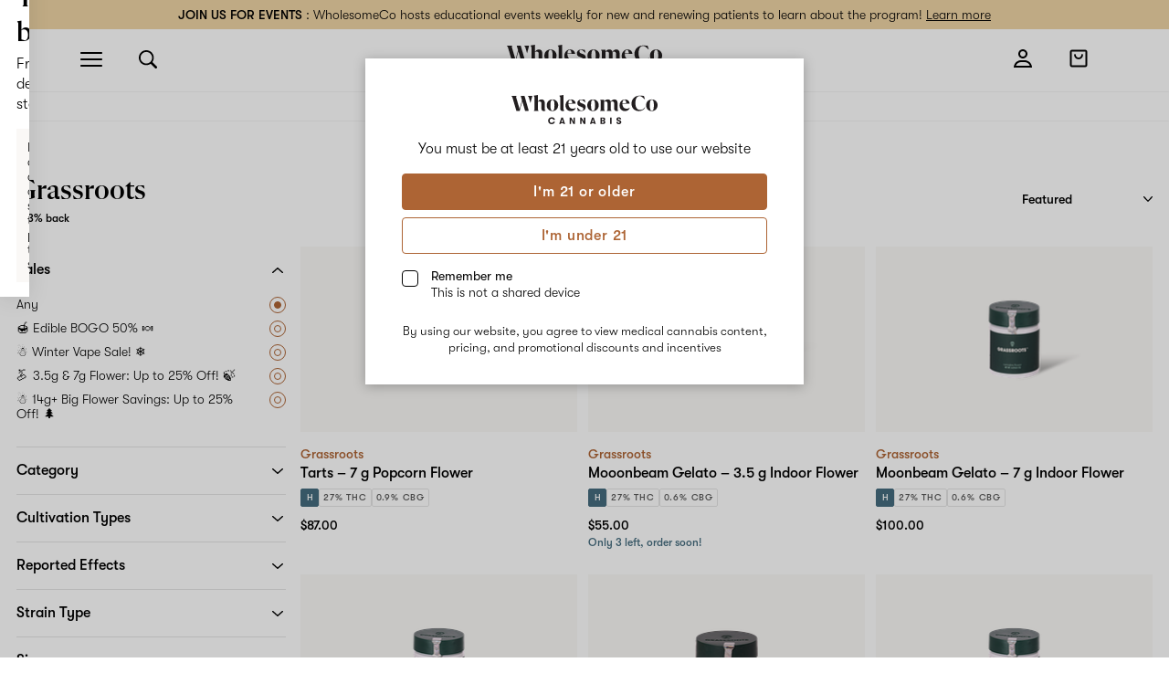

--- FILE ---
content_type: text/html; charset=utf-8
request_url: https://www.wholesome.co/shop/brands/grassroots?modal=cart
body_size: 36699
content:
<!DOCTYPE html><html lang="en"><head><title>Grassroots Utah Cannabis Products | WholesomeCo</title>
<meta name="description" content="Shop cannabis products from Grassroots for delivery or pickup at WholesomeCo">
<link rel="canonical" href="https://www.wholesome.co/shop/brands/grassroots">
<meta property="og:description" content="Shop cannabis products from Grassroots for delivery or pickup at WholesomeCo">
<meta property="og:image" content="https://assets.wholesome.co/assets/organizations/wholesomeco/brand/og-image-default-94debf1a.png">
<meta property="og:site_name" content="WholesomeCo">
<meta property="og:title" content="Grassroots Utah Cannabis Products">
<meta property="og:type" content="website">
<meta property="og:url" content="https://www.wholesome.co/shop/brands/grassroots"><meta name="csrf-param" content="authenticity_token" />
<meta name="csrf-token" content="d01K3ZnHzfIr7_1qEgWHqUX1lAYryPxOqET3VhfrDNlOiKNfyCnDSQlVB6ADA5jfUXUJ6dHvY8VWfnFrKLjfRw" /><meta name="csp-nonce" /><meta content="width=device-width, initial-scale=1, minimum-scale=1, maximum-scale=1, user-scalable=no, viewport-fit=cover" name="viewport" /><link href="https://assets.wholesome.co/assets/organizations/wholesomeco/favicon/favicon-180-ae1acaeb.png" rel="apple-touch-icon" sizes="180x180" /><link href="https://assets.wholesome.co/assets/organizations/wholesomeco/favicon/favicon-32-dc067055.png" rel="icon" sizes="32x32" type="image/png" /><link href="https://assets.wholesome.co/assets/organizations/wholesomeco/favicon/favicon-16-577b509b.png" rel="icon" sizes="16x16" type="image/png" /><link href="https://assets.wholesome.co/assets/organizations/wholesomeco/favicon/favicon-96-a9e571a9.png" rel="icon" sizes="96x96" type="image/png" /><link href="https://assets.wholesome.co/assets/organizations/wholesomeco/favicon/favicon-6c3ad4f4.svg" rel="icon" type="image/svg+xml" /><link href="https://assets.wholesome.co/assets/organizations/wholesomeco/favicon/favicon-d7470dc6.ico" rel="shortcut icon" /><meta content="WholesomeCo" name="apple-mobile-web-app-title" /><link href="/site.webmanifest" rel="manifest" /><link href="https://www.wholesome.co/site.webmanifest" rel="manifest" /><link rel="preload" href="https://assets.wholesome.co/fonts/gtwalsheim/GT-Walsheim-Pro-Regular.otf" as="font" type="font/otf" crossorigin="anonymous"><link rel="preload" href="https://assets.wholesome.co/fonts/gtwalsheim/GT-Walsheim-Pro-Medium.otf" as="font" type="font/otf" crossorigin="anonymous"><link rel="preload" href="https://assets.wholesome.co/fonts/flecha/Flecha-M-Medium.woff" as="font" type="font/woff" crossorigin="anonymous"><link rel="preload" href="https://assets.wholesome.co/fonts/flecha/Flecha-M-Light.woff" as="font" type="font/woff" crossorigin="anonymous"><link rel="preload" href="https://assets.wholesome.co/fonts/gtwalsheim/GT-Walsheim-Pro-Light.otf" as="font" type="font/otf" crossorigin="anonymous"><script>window.RETURN_TO_KEY = "r";</script><link rel="stylesheet" href="https://assets.wholesome.co/assets/website-9858c1f1.css" data-turbo-track="reload" /><link rel="stylesheet" href="https://api.tiles.mapbox.com/mapbox-gl-js/v3.2.0/mapbox-gl.css" /><style>:root {
  --font-content: GTWalsheim, apple-system, system-ui, "BlinkMacSystemFont", "Segoe UI", "Roboto", "Oxygen-Sans", "Ubuntu", "Cantarell", "Helvetica Neue", sans-serif;
  --font-display: Flecha, apple-system, system-ui, "BlinkMacSystemFont", "Segoe UI", "Roboto", "Oxygen-Sans", "Ubuntu", "Cantarell", "Helvetica Neue", sans-serif;
  --font-content-weight: 300;
  --font-heading-weight: 700;
  --image-placeholder: url("https://assets.wholesome.co/assets/organizations/wholesomeco/brand/logo-icon-924b2201.svg");
  --accent-1: #ad6434;
  --accent-1-rgb: 173, 100, 52;
  --accent-2: #456c7e;
  --accent-2-rgb: 69, 108, 126;
  --accent-3: #e5a756;
  --accent-3-rgb: 229, 167, 86;
  --accent-4: #efd4a5;
  --accent-4-rgb: 239, 212, 165;
  --accent-5: #8c2d1d;
  --accent-5-rgb: 140, 45, 29;
  --accent-6: #dfaa77;
  --accent-6-rgb: 223, 170, 119;
  --accent-7: #623e49;
  --accent-7-rgb: 98, 62, 73;
  --background-alt: #faf8f6;
  --background-alt-rgb: 250, 248, 246;
  --background-neutral-2: #f0eae2;
  --background-neutral-2-rgb: 240, 234, 226;
  --background-neutral-3: #f8f7f3;
  --background-neutral-3-rgb: 248, 247, 243;
  --indica-badge-color: #623E49;
  --indica-badge-color-rgb: 98, 62, 73;
  --hybrid-badge-color: #456C7E;
  --hybrid-badge-color-rgb: 69, 108, 126;
  --sativa-badge-color: #DFAA77;
  --sativa-badge-color-rgb: 223, 170, 119;
}</style><style>:root {
  --image-placeholder: url("https://assets.wholesome.co/assets/organizations/wholesomeco/brand/logo-icon-924b2201.svg");
}</style><link href="/sitemaps/wholesomeco/sitemap.xml.gz" rel="sitemap" title="Sitemap" type="application/xml" /><meta content="wss://cable.wholesome.co/cable" name="action-cable-url"><script>window.rudderstackWriteKey = "28nZpimOh5yXHEl0Cp9UsumR8Ij";</script><script async="" src="https://www.googletagmanager.com/gtag/js?id=G-ZH9MPVXJTS">></script><script>window.utm = {};
window.dataLayer = window.dataLayer || [];
function gtag(){dataLayer.push(arguments);}
gtag('js', new Date());
gtag('config', 'G-ZH9MPVXJTS');</script><script>(function(w,d,s,l,i){w[l]=w[l]||[];w[l].push({"gtm.start":
new Date().getTime(),event:"gtm.js"});var f=d.getElementsByTagName(s)[0],
j=d.createElement(s),dl=l!="dataLayer"?"&l="+l:"";j.async=true;j.src=
"https://www.googletagmanager.com/gtm.js?id="+i+dl;f.parentNode.insertBefore(j,f);
})(window,document,"script","dataLayer","GTM-N2F7MS5");</script><script src="https://api.tiles.mapbox.com/mapbox-gl-js/v3.2.0/mapbox-gl.js"></script><script src="https://assets.wholesome.co/assets/application-b647b4b2.js" defer="defer" data-turbo-track="reload"></script><script>if (typeof(mapboxgl) !== "undefined") {
  mapboxgl.accessToken = "pk.eyJ1Ijoid2hvbGVzb21lY28iLCJhIjoiY2txbGplZmttMHFxZDJwbXY3MG9lNGl4MCJ9.-Cgg_Nxy89o1s1nf7OdusA"
}</script><script>(function(c,l,a,r,i,t,y){
    c[a]=c[a]||function(){(c[a].q=c[a].q||[]).push(arguments)};
    t=l.createElement(r);t.async=1;t.src="https://www.clarity.ms/tag/"+i;
    y=l.getElementsByTagName(r)[0];y.parentNode.insertBefore(t,y);
})(window, document, "clarity", "script", "h5qaj3km2o");</script></head><body class="plp-v2"><div data-age-gate-underage-url="https://www.wholesome.co/underage" data-controller="age-gate" id="age-gate"><div class="wrapper"><div class="container extra-small"><div><div class="header"><div class="logo"><svg xmlns="http://www.w3.org/2000/svg" id="Layer_1" data-name="Layer 1" viewBox="0 0 720 143.59"><defs><style>.cls-1{fill:#231f20;}</style></defs><path class="cls-1" d="M173.86,51.07c0-17.51,12-29.26,28.57-29.26,15.9,0,28,11.75,28,28.23,0,17.51-12,29.26-28.46,29.26C186.07,79.3,173.86,67.55,173.86,51.07Zm38.24-.46c0-18.89-2.88-26.61-9.9-26.61-7.37,0-10,7.83-10,26.5,0,18.89,2.88,26.61,10,26.61S212.1,69.28,212.1,50.61Z"></path><path class="cls-1" d="M317.08,63.86c-2.88,7.61-10.37,15.44-23.85,15.44-16.13,0-26.61-11.41-26.61-27.54,0-17,11.4-29.95,27-29.95,13,0,21.89,8.29,23,20.74H280.9c.12,14.4,6.34,24.88,21.2,24.88,6.34,0,11.18-2,14.06-4.37ZM280.9,40.24h18.67c-.58-11.06-3.23-15.9-9-15.9S281.25,29,280.9,40.24Z"></path><path class="cls-1" d="M323.42,62.36h1.39L331,68.24c6.33,5.88,9.21,8.53,14.4,8.53,4.84,0,8.76-2.54,8.76-7.84,0-4-2-6.57-6.34-8.76s-11.18-4-16-6.91-7.27-7.37-7.27-13.82c0-9.11,7.27-17.17,19.71-17.17,3.57,0,7.14.69,11.29.69H361l3,13.83h-1.39l-6-5.65c-6-5.65-8.18-6.8-12.67-6.8s-7.6,2.65-7.6,6.8c0,3.8,2.07,6,6.11,8s11.17,3.92,15.89,6.68,7.61,6.68,7.61,13.83c0,10.25-8.64,19.24-20.86,19.24-4.26,0-8.18-.69-12.79-.69h-5.18Z"></path><path class="cls-1" d="M373.62,51.07c0-17.51,12-29.26,28.57-29.26,15.9,0,28,11.75,28,28.23,0,17.51-12,29.26-28.46,29.26C385.83,79.3,373.62,67.55,373.62,51.07Zm38.25-.46C411.87,31.72,409,24,402,24c-7.37,0-10,7.83-10,26.5,0,18.89,2.88,26.61,10,26.61S411.87,69.28,411.87,50.61Z"></path><path class="cls-1" d="M583.06,63.86c-2.88,7.61-10.37,15.44-23.85,15.44-16.13,0-26.61-11.41-26.61-27.54,0-17,11.4-29.95,27-29.95,13,0,21.89,8.29,23,20.74H546.88c.12,14.4,6.34,24.88,21.2,24.88,6.34,0,11.18-2,14.06-4.37ZM546.88,40.24h18.67c-.58-11.06-3.23-15.9-9-15.9S547.23,29,546.88,40.24Z"></path><path class="cls-1" d="M591.67,42.13c0-22.58,17.28-38.9,40.09-38.9,5.65,0,10.25.8,16.71.8h4.14l5.3,17.28H656.3l-6.45-6c-6.57-6-10.83-9.67-18.43-9.67-13.14,0-20.51,12.7-20.51,33.14,0,22.18,7.37,34.75,23.39,34.75,11.29,0,18.78-5.76,22.57-12.79l2,1.15c-3.58,7.72-13.6,17.4-30.65,17.4C606.07,79.3,591.67,64.09,591.67,42.13Z"></path><path class="cls-1" d="M663.43,51.07c0-17.51,12-29.26,28.57-29.26,15.9,0,28,11.75,28,28.23,0,17.51-12,29.26-28.46,29.26C675.64,79.3,663.43,67.55,663.43,51.07Zm38.25-.46c0-18.89-2.88-26.61-9.91-26.61-7.37,0-10,7.83-10,26.5,0,18.89,2.88,26.61,10,26.61S701.68,69.28,701.68,50.61Z"></path><path class="cls-1" d="M83.57,78.15H67.33L53.27,30.22,40.83,78.15H24.35L4.61,11.06,0,4.61V4H24.77v.58L23,10.6,40.25,69.74,51.89,25.38,45.66,4H64.25L84.48,74.12Z"></path><path class="cls-1" d="M93.78,39.76,85.5,11.06,80.89,4.61V4h22.33Z"></path><path class="cls-1" d="M256.7,69.68V0L236.19,3.46V4l4.15,7.49v55.7c0,8.13,5,12.08,12.07,12.08,1.91,0,6.62-.85,8.86-3V75.07C258.34,75.74,256.7,73.29,256.7,69.68Z"></path><path class="cls-1" d="M522.69,69.68V37.82c0-9.44-5.53-16-14.75-16-8.29,0-14.52,5.18-18.32,10.6-1.5-5.42-6.22-10.6-14.4-10.6-8.41,0-14.63,5.18-18.32,10.37V23H437.2v.58l3.23,7.25v41.6L437,77.57v.58h23.27v-.58l-3.34-5.18V33.67a13,13,0,0,1,7.15-1.84c5.3,0,9.33,2.42,9.33,9.22V72.39L470,77.57v.58h23v-.58l-3.23-5.18V33.67a14.17,14.17,0,0,1,6.92-1.84c5.3,0,9.44,2.42,9.44,9.45V67.22c0,8.13,5.05,12.08,12.08,12.08,1.91,0,6.62-.85,8.86-3V75.07C524.21,75.74,522.69,73.29,522.69,69.68Z"></path><path class="cls-1" d="M164.05,69.68V37.82c0-9.56-5.65-16-15.21-16-8.41,0-14.75,5.18-18.55,10.37V0L109.78,3.46V4l4.15,7.49V72.39l-3.46,5.18v.58h23.16v-.58l-3.34-5.18V33.79a13.86,13.86,0,0,1,7.49-2c5.41,0,9.79,2.42,9.79,9.45V67.22c0,8.13,5.05,12.08,12.07,12.08,1.91,0,6.63-.85,8.87-3V75.07C165.57,75.74,164.05,73.29,164.05,69.68Z"></path><path class="cls-1" d="M180.8,126.61c0-9.86,6.7-17,17.25-17,9.4,0,15.5,5,16.37,12.57h-7.89c-.82-3.62-3.85-5.92-8.44-5.92-6.05,0-9.54,4-9.54,10.32s3.49,10.32,9.54,10.32c4.59,0,7.62-2.29,8.44-5.91h7.89c-.87,7.57-7,12.57-16.37,12.57C187.5,143.59,180.8,136.48,180.8,126.61Z"></path><path class="cls-1" d="M255.48,138.77H244.1l-1.1,3.9h-7.84L246,110.56h7.48l10.91,32.11h-7.84Zm-1.65-5.83-4.08-14.17-4,14.17Z"></path><path class="cls-1" d="M287,110.56h7.62l11.14,20.78V110.56h7.11v32.11H305.3l-11.15-20.78v20.78H287Z"></path><path class="cls-1" d="M338.19,110.56h7.62L357,131.34V110.56h7.11v32.11h-7.61L345.3,121.89v20.78h-7.11Z"></path><path class="cls-1" d="M407,138.77H395.62l-1.1,3.9h-7.84l10.87-32.11H405l10.91,32.11H408.1Zm-1.65-5.83-4.08-14.17-4,14.17Z"></path><path class="cls-1" d="M462.55,133.77c0,5.5-3.9,8.9-10.27,8.9H438.56V110.56h13.21c6.38,0,10.32,3.16,10.32,8.35,0,4.17-2.43,6.65-6.14,7.34A7.1,7.1,0,0,1,462.55,133.77ZM446,115.93v7.79h4.13c2.85,0,4.54-1.47,4.54-3.9s-1.65-3.89-4.54-3.89Zm9.08,16.88c0-2.39-1.78-3.95-4.44-3.95H446V137h4.64C453.38,137,455.07,135.47,455.07,132.81Z"></path><path class="cls-1" d="M486.18,110.56h7.43v32.11h-7.43Z"></path><path class="cls-1" d="M516.82,132.16h7.43c0,3.49,2,5.55,5.23,5.55,2.75,0,4.31-1.28,4.31-3.53,0-2-1-3-3.9-4.13l-5.78-2.24c-4.31-1.61-6.51-4.59-6.51-8.77,0-5.64,4.45-9.4,11.42-9.4s11.74,4,11.74,10.18h-7.42c0-3-1.57-4.63-4.46-4.63-2.43,0-3.85,1.24-3.85,3.17s1.24,2.89,4.41,4.17l5.32,2.11c4.45,1.74,6.46,4.73,6.46,9,0,6-4.67,9.91-11.78,9.91C521.55,143.59,516.82,139.37,516.82,132.16Z"></path></svg>
</div><div class="desc"><p>You must be at least 21 years old to <span class="no-break">use our website</span></p></div></div><div class="action-block"><button class="button fluid" data-action="age-gate#ofAge">I'm 21 or older</button><button class="button fluid outline" data-action="age-gate#underage">I'm under 21</button><div class="remember-me"><input id="age-gate-remember" type="checkbox" /><label for="age-gate-remember">Remember me<span>This is not a shared device</span></label></div></div><div class="disclaimer text--center"><small>By using our website, you agree to view medical cannabis content, pricing, and promotional discounts and incentives </small></div></div></div></div><div class="mask"></div></div><noscript><iframe height="0" src="https://www.googletagmanager.com/ns.html?id=GTM-N2F7MS5" style="display:none;visibility:hidden" width="0"></iframe></noscript><a class="announcement-banner" href="https://www.wholesome.co/events"><span class="container"><p><strong>JOIN US FOR EVENTS</strong> : WholesomeCo hosts educational events weekly for new and renewing patients to learn about the program! <u>Learn more</u></p>
</span><div data-controller="analytics" data-analytics-rudderstack-event-value="Promotion Clicked" data-analytics-rudderstack-payload-value="{&quot;promotion_id&quot;:&quot;019a764f-3e8e-7f57-ad26-22c2dc73a4bf&quot;,&quot;creative&quot;:&quot;announcement&quot;,&quot;name&quot;:&quot;JOIN US FOR EVENTS : WholesomeCo hosts educational events weekly for new and renewing patients to learn about the program! Learn more&quot;,&quot;position&quot;:&quot;:positionIndex:&quot;}" data-analytics-type-value="click" data-analytics-ga4-event-value="view_promotion" data-analytics-ga4-payload-value="{&quot;promotion_id&quot;:&quot;019a764f-3e8e-7f57-ad26-22c2dc73a4bf&quot;,&quot;creative_name&quot;:&quot;announcement&quot;,&quot;creative_slot&quot;:&quot;:positionIndex:&quot;,&quot;promotion_name&quot;:&quot;JOIN US FOR EVENTS : WholesomeCo hosts educational events weekly for new and renewing patients to learn about the program! Learn more&quot;}" hidden="hidden"></div></a><header id="headerNav"><nav><div class="container fluid"><div class="headerNav-grid"><div class="headerNav-grid-left"><div class="menuItem" data-toggle="side-nav" id="side-nav-trigger"><button type="button"><span class="sr">Open navigation</span><svg xmlns="http://www.w3.org/2000/svg" width="24" height="20" viewBox="0 0 24 20" fill="none" class="menuIcon-nav">
<path d="M0 3C0 2.44772 0.447715 2 1 2H23C23.5523 2 24 2.44772 24 3V3C24 3.55228 23.5523 4 23 4H1C0.447716 4 0 3.55228 0 3V3Z" fill="black"></path>
<path d="M0 10C0 9.44772 0.447715 9 1 9H23C23.5523 9 24 9.44772 24 10V10C24 10.5523 23.5523 11 23 11H1C0.447716 11 0 10.5523 0 10V10Z" fill="black"></path>
<path d="M0 17C0 16.4477 0.447715 16 1 16H23C23.5523 16 24 16.4477 24 17V17C24 17.5523 23.5523 18 23 18H1C0.447716 18 0 17.5523 0 17V17Z" fill="black"></path>
</svg>
</button></div><div class="menuItem menuItem--search"><label data-modal="search" data-modal-element-id="search-modal" for="search-field"><svg xmlns="http://www.w3.org/2000/svg" width="20" height="20" viewBox="0 0 20 20" fill="none" role="img" aria-labelledby="ak68vd2vo2dbzd2ok82efciwu132k6yi" class="menuIcon-search"><title id="ak68vd2vo2dbzd2ok82efciwu132k6yi">Open search modal</title>
<path d="M19.6015 17.6773L14.8564 12.9322C16.0466 11.2595 16.5649 9.20063 16.3084 7.16375C16.052 5.12688 15.0396 3.2607 13.472 1.93515C11.9043 0.609604 9.89581 -0.0785371 7.84464 0.00713755C5.79347 0.0928122 3.84937 0.946048 2.39771 2.39771C0.946048 3.84937 0.0928122 5.79347 0.00713755 7.84464C-0.0785371 9.89581 0.609604 11.9043 1.93515 13.472C3.2607 15.0396 5.12688 16.052 7.16375 16.3084C9.20063 16.5649 11.2595 16.0466 12.9322 14.8564L17.6773 19.6015C17.9325 19.8567 18.2786 20 18.6394 20C19.0003 20 19.3463 19.8567 19.6015 19.6015C19.8567 19.3463 20 19.0003 20 18.6394C20 18.2786 19.8567 17.9325 19.6015 17.6773V17.6773ZM1.86429 8.21163C1.86429 6.95625 2.23655 5.72905 2.93401 4.68524C3.63146 3.64142 4.62278 2.82787 5.78261 2.34745C6.94244 1.86703 8.21868 1.74134 9.44994 1.98625C10.6812 2.23116 11.8122 2.83569 12.6999 3.72338C13.5876 4.61107 14.1921 5.74206 14.437 6.97333C14.6819 8.20459 14.5562 9.48083 14.0758 10.6407C13.5954 11.8005 12.7818 12.7918 11.738 13.4893C10.6942 14.1867 9.46702 14.559 8.21163 14.559C6.5288 14.5571 4.91544 13.8877 3.7255 12.6978C2.53556 11.5078 1.86621 9.89447 1.86429 8.21163V8.21163Z" fill="black"></path>
</svg>
</label></div></div><div class="headerNav-grid-center"><a href="/"><svg xmlns="http://www.w3.org/2000/svg" id="Layer_1" data-name="Layer 1" viewBox="0 0 720 143.59" class="menuLogo"><defs><style>.cls-1{fill:#231f20;}</style></defs><path class="cls-1" d="M173.86,51.07c0-17.51,12-29.26,28.57-29.26,15.9,0,28,11.75,28,28.23,0,17.51-12,29.26-28.46,29.26C186.07,79.3,173.86,67.55,173.86,51.07Zm38.24-.46c0-18.89-2.88-26.61-9.9-26.61-7.37,0-10,7.83-10,26.5,0,18.89,2.88,26.61,10,26.61S212.1,69.28,212.1,50.61Z"></path><path class="cls-1" d="M317.08,63.86c-2.88,7.61-10.37,15.44-23.85,15.44-16.13,0-26.61-11.41-26.61-27.54,0-17,11.4-29.95,27-29.95,13,0,21.89,8.29,23,20.74H280.9c.12,14.4,6.34,24.88,21.2,24.88,6.34,0,11.18-2,14.06-4.37ZM280.9,40.24h18.67c-.58-11.06-3.23-15.9-9-15.9S281.25,29,280.9,40.24Z"></path><path class="cls-1" d="M323.42,62.36h1.39L331,68.24c6.33,5.88,9.21,8.53,14.4,8.53,4.84,0,8.76-2.54,8.76-7.84,0-4-2-6.57-6.34-8.76s-11.18-4-16-6.91-7.27-7.37-7.27-13.82c0-9.11,7.27-17.17,19.71-17.17,3.57,0,7.14.69,11.29.69H361l3,13.83h-1.39l-6-5.65c-6-5.65-8.18-6.8-12.67-6.8s-7.6,2.65-7.6,6.8c0,3.8,2.07,6,6.11,8s11.17,3.92,15.89,6.68,7.61,6.68,7.61,13.83c0,10.25-8.64,19.24-20.86,19.24-4.26,0-8.18-.69-12.79-.69h-5.18Z"></path><path class="cls-1" d="M373.62,51.07c0-17.51,12-29.26,28.57-29.26,15.9,0,28,11.75,28,28.23,0,17.51-12,29.26-28.46,29.26C385.83,79.3,373.62,67.55,373.62,51.07Zm38.25-.46C411.87,31.72,409,24,402,24c-7.37,0-10,7.83-10,26.5,0,18.89,2.88,26.61,10,26.61S411.87,69.28,411.87,50.61Z"></path><path class="cls-1" d="M583.06,63.86c-2.88,7.61-10.37,15.44-23.85,15.44-16.13,0-26.61-11.41-26.61-27.54,0-17,11.4-29.95,27-29.95,13,0,21.89,8.29,23,20.74H546.88c.12,14.4,6.34,24.88,21.2,24.88,6.34,0,11.18-2,14.06-4.37ZM546.88,40.24h18.67c-.58-11.06-3.23-15.9-9-15.9S547.23,29,546.88,40.24Z"></path><path class="cls-1" d="M591.67,42.13c0-22.58,17.28-38.9,40.09-38.9,5.65,0,10.25.8,16.71.8h4.14l5.3,17.28H656.3l-6.45-6c-6.57-6-10.83-9.67-18.43-9.67-13.14,0-20.51,12.7-20.51,33.14,0,22.18,7.37,34.75,23.39,34.75,11.29,0,18.78-5.76,22.57-12.79l2,1.15c-3.58,7.72-13.6,17.4-30.65,17.4C606.07,79.3,591.67,64.09,591.67,42.13Z"></path><path class="cls-1" d="M663.43,51.07c0-17.51,12-29.26,28.57-29.26,15.9,0,28,11.75,28,28.23,0,17.51-12,29.26-28.46,29.26C675.64,79.3,663.43,67.55,663.43,51.07Zm38.25-.46c0-18.89-2.88-26.61-9.91-26.61-7.37,0-10,7.83-10,26.5,0,18.89,2.88,26.61,10,26.61S701.68,69.28,701.68,50.61Z"></path><path class="cls-1" d="M83.57,78.15H67.33L53.27,30.22,40.83,78.15H24.35L4.61,11.06,0,4.61V4H24.77v.58L23,10.6,40.25,69.74,51.89,25.38,45.66,4H64.25L84.48,74.12Z"></path><path class="cls-1" d="M93.78,39.76,85.5,11.06,80.89,4.61V4h22.33Z"></path><path class="cls-1" d="M256.7,69.68V0L236.19,3.46V4l4.15,7.49v55.7c0,8.13,5,12.08,12.07,12.08,1.91,0,6.62-.85,8.86-3V75.07C258.34,75.74,256.7,73.29,256.7,69.68Z"></path><path class="cls-1" d="M522.69,69.68V37.82c0-9.44-5.53-16-14.75-16-8.29,0-14.52,5.18-18.32,10.6-1.5-5.42-6.22-10.6-14.4-10.6-8.41,0-14.63,5.18-18.32,10.37V23H437.2v.58l3.23,7.25v41.6L437,77.57v.58h23.27v-.58l-3.34-5.18V33.67a13,13,0,0,1,7.15-1.84c5.3,0,9.33,2.42,9.33,9.22V72.39L470,77.57v.58h23v-.58l-3.23-5.18V33.67a14.17,14.17,0,0,1,6.92-1.84c5.3,0,9.44,2.42,9.44,9.45V67.22c0,8.13,5.05,12.08,12.08,12.08,1.91,0,6.62-.85,8.86-3V75.07C524.21,75.74,522.69,73.29,522.69,69.68Z"></path><path class="cls-1" d="M164.05,69.68V37.82c0-9.56-5.65-16-15.21-16-8.41,0-14.75,5.18-18.55,10.37V0L109.78,3.46V4l4.15,7.49V72.39l-3.46,5.18v.58h23.16v-.58l-3.34-5.18V33.79a13.86,13.86,0,0,1,7.49-2c5.41,0,9.79,2.42,9.79,9.45V67.22c0,8.13,5.05,12.08,12.07,12.08,1.91,0,6.63-.85,8.87-3V75.07C165.57,75.74,164.05,73.29,164.05,69.68Z"></path><path class="cls-1" d="M180.8,126.61c0-9.86,6.7-17,17.25-17,9.4,0,15.5,5,16.37,12.57h-7.89c-.82-3.62-3.85-5.92-8.44-5.92-6.05,0-9.54,4-9.54,10.32s3.49,10.32,9.54,10.32c4.59,0,7.62-2.29,8.44-5.91h7.89c-.87,7.57-7,12.57-16.37,12.57C187.5,143.59,180.8,136.48,180.8,126.61Z"></path><path class="cls-1" d="M255.48,138.77H244.1l-1.1,3.9h-7.84L246,110.56h7.48l10.91,32.11h-7.84Zm-1.65-5.83-4.08-14.17-4,14.17Z"></path><path class="cls-1" d="M287,110.56h7.62l11.14,20.78V110.56h7.11v32.11H305.3l-11.15-20.78v20.78H287Z"></path><path class="cls-1" d="M338.19,110.56h7.62L357,131.34V110.56h7.11v32.11h-7.61L345.3,121.89v20.78h-7.11Z"></path><path class="cls-1" d="M407,138.77H395.62l-1.1,3.9h-7.84l10.87-32.11H405l10.91,32.11H408.1Zm-1.65-5.83-4.08-14.17-4,14.17Z"></path><path class="cls-1" d="M462.55,133.77c0,5.5-3.9,8.9-10.27,8.9H438.56V110.56h13.21c6.38,0,10.32,3.16,10.32,8.35,0,4.17-2.43,6.65-6.14,7.34A7.1,7.1,0,0,1,462.55,133.77ZM446,115.93v7.79h4.13c2.85,0,4.54-1.47,4.54-3.9s-1.65-3.89-4.54-3.89Zm9.08,16.88c0-2.39-1.78-3.95-4.44-3.95H446V137h4.64C453.38,137,455.07,135.47,455.07,132.81Z"></path><path class="cls-1" d="M486.18,110.56h7.43v32.11h-7.43Z"></path><path class="cls-1" d="M516.82,132.16h7.43c0,3.49,2,5.55,5.23,5.55,2.75,0,4.31-1.28,4.31-3.53,0-2-1-3-3.9-4.13l-5.78-2.24c-4.31-1.61-6.51-4.59-6.51-8.77,0-5.64,4.45-9.4,11.42-9.4s11.74,4,11.74,10.18h-7.42c0-3-1.57-4.63-4.46-4.63-2.43,0-3.85,1.24-3.85,3.17s1.24,2.89,4.41,4.17l5.32,2.11c4.45,1.74,6.46,4.73,6.46,9,0,6-4.67,9.91-11.78,9.91C521.55,143.59,516.82,139.37,516.82,132.16Z"></path></svg>
</a></div><div class="headerNav-grid-right"><turbo-cable-stream-source channel="Turbo::StreamsChannel" signed-stream-name="IjpjYXJ0Ig==--d9449c5dabdf91e1d940003294175bb7ff4e7823d20f5f9704030e9a58dd2d83"></turbo-cable-stream-source><div class="menuItem menuItem--user"><a href="/account"><svg xmlns="http://www.w3.org/2000/svg" width="20" height="20" viewBox="0 0 20 20" fill="none" class="menuIcon-user">
<g id="user">
<path id="Union" fill-rule="evenodd" clip-rule="evenodd" d="M7 5C7 3.34315 8.34315 2 10 2C11.6569 2 13 3.34315 13 5C13 6.65685 11.6569 8 10 8C8.34315 8 7 6.65685 7 5ZM10 0C7.23858 0 5 2.23858 5 5C5 7.76142 7.23858 10 10 10C12.7614 10 15 7.76142 15 5C15 2.23858 12.7614 0 10 0ZM0.252035 18C0.087506 18.6392 0 19.3094 0 20H2H18H20C20 19.3094 19.9125 18.6392 19.748 18C18.8599 14.5495 15.7277 12 12 12H10H8C4.27232 12 1.14012 14.5495 0.252035 18ZM12 14C14.6124 14 16.8349 15.6696 17.6586 18H2.34141C3.16508 15.6696 5.38756 14 8 14H10H12Z" fill="black"></path>
</g>
</svg>
</a></div><div class="menuItem menuItem--cart"><a data-modal="cart" href="/shop/brands/grassroots?modal=cart"><div class="sr">Open shopping bag</div><svg xmlns="http://www.w3.org/2000/svg" width="22" height="22" viewBox="0 0 22 22" fill="none" class="menuIcon-bag">
<path fill-rule="evenodd" clip-rule="evenodd" d="M2.625 2.875C2.625 2.73728 2.73728 2.625 2.875 2.625H19.125C19.2627 2.625 19.375 2.73728 19.375 2.875V19.125C19.375 19.2627 19.2627 19.375 19.125 19.375H2.875C2.73728 19.375 2.625 19.2627 2.625 19.125V2.875ZM2.875 0.625C1.63272 0.625 0.625 1.63272 0.625 2.875V19.125C0.625 20.3673 1.63272 21.375 2.875 21.375H19.125C20.3673 21.375 21.375 20.3673 21.375 19.125V2.875C21.375 1.63272 20.3673 0.625 19.125 0.625H2.875ZM7.625 6.625C7.625 6.07272 7.17728 5.625 6.625 5.625C6.07272 5.625 5.625 6.07272 5.625 6.625C5.625 9.59353 8.03147 12 11 12C13.9685 12 16.375 9.59353 16.375 6.625C16.375 6.07272 15.9273 5.625 15.375 5.625C14.8227 5.625 14.375 6.07272 14.375 6.625C14.375 8.48897 12.864 10 11 10C9.13603 10 7.625 8.48897 7.625 6.625Z" fill="black"></path>
</svg>
</a><div data-turbo-permanent="" id="cart-quantity"></div></div></div></div></div></nav></header><div class="side-nav side-nav--left" data-controller="toggle" id="side-nav"><div class="inner"><div class="side-nav-close"><a class="modal-closeButton" data-toggle="side-nav" href="#"></a></div><div class="side-nav-menu"><nav class="primary"><h3>Shop</h3><ul><li><a href="/shop">All products</a></li><li><a href="/shop/flower">Flower</a></li><li><a href="/shop/vape-cartridges">Vape cartridges</a></li><li><a href="/shop/edibles">Edibles</a></li><li><a aria-controls="side-nav-categories" aria-expanded="false" aria-haspopup="menu" data-toggle="side-nav-categories" href="#">More categories</a><ul class="subMenu" data-controller="toggle" id="side-nav-categories" role="menu"><li><a href="/shop/beverages">Beverages</a></li><li><a href="/shop/concentrates">Concentrates</a></li><li><a href="/shop/tinctures">Tinctures</a></li><li><a href="/shop/topicals">Topicals</a></li><li><a href="/shop/accessories">Accessories</a></li><li class="subMenu-back" data-toggle="side-nav-categories"><a href="#">Back</a></li></ul></li><li><a aria-controls="side-nav-brands" aria-expanded="false" aria-haspopup="menu" data-toggle="side-nav-brands" href="/shop/brands">Brands</a><ul class="subMenu" data-controller="toggle" id="side-nav-brands" role="menu"><li class="navItem--brand"><a href="/shop/brands/hilight"><div class="icon"><img alt="Hilight Icon" src="https://assets.wholesome.co/storage/representations/proxy/eyJfcmFpbHMiOnsibWVzc2FnZSI6IkJBaEpJaWsxTkdRMk5XVmpaaTFtWVRneExUUmtOVFV0T1RReVlTMW1PREUxWlRVM05XTTJNbVVHT2daRlZBPT0iLCJleHAiOm51bGwsInB1ciI6ImJsb2JfaWQifX0=--85b3d3422342c116797c5a439b8d68285256c1b7/eyJfcmFpbHMiOnsibWVzc2FnZSI6IkJBaDdDRG9MWm05eWJXRjBTU0lJY0c1bkJqb0dSVlE2RkhKbGMybDZaVjkwYjE5c2FXMXBkRnNIYVFId01Eb0tjMkYyWlhKN0Jqb01jWFZoYkdsMGVXbHAiLCJleHAiOm51bGwsInB1ciI6InZhcmlhdGlvbiJ9fQ==--f52be57528fe5f253174aa66b3de6875d5cc58ba/hilight-cannabis.png-icon.png" /></div><div class="text">Hilight<div class="rewardsHighlight"><svg xmlns="http://www.w3.org/2000/svg" width="32" height="32" viewBox="0 0 32 32" fill="none">
<path fill-rule="evenodd" clip-rule="evenodd" d="M16 0C7.16344 0 0 7.16344 0 16C0 24.8366 7.16344 32 16 32C24.8366 32 32 24.8366 32 16C32 7.16344 24.8366 0 16 0ZM16.936 10.0104V14.212C19.0056 14.7944 21.5024 15.7032 21.5024 18.6584C21.5024 19.8488 21.036 22.5248 16.936 22.8696V25.2H15.336V22.88C13.9021 22.816 12.4849 22.5447 11.1288 22.0744L10 21.6664L10.8152 19.4096L11.944 19.8168C13.0393 20.1897 14.1806 20.4102 15.336 20.472V16.2592C13.2568 15.6776 10.7176 14.7784 10.7176 11.7976C10.7176 9.4264 12.5064 7.8312 15.336 7.5864V6H16.936V7.5912C18.0217 7.69801 19.0823 7.98317 20.0752 8.4352L21.1512 8.9656L20.0896 11.1176L19.016 10.588C18.3529 10.2997 17.6528 10.1053 16.936 10.0104ZM15.336 9.9984C14.3976 10.1176 13.1176 10.5176 13.1176 11.7976C13.1176 12.8184 13.816 13.2736 15.336 13.752V9.9984ZM16.936 16.72V20.4576C19.096 20.2152 19.1024 19.1056 19.1024 18.6576C19.1024 17.6488 18.4216 17.1928 16.936 16.72Z" fill="black"></path>
</svg>
<span>6% back</span></div></div></a></li><li class="navItem--brand"><a href="/shop/brands/ritual"><div class="icon"><img alt="Ritual Icon" src="https://assets.wholesome.co/storage/representations/proxy/eyJfcmFpbHMiOnsibWVzc2FnZSI6IkJBaEpJaWxqTURsak5HVmtPUzFrTnpFNExUUXhZekl0WWpNME5TMHhNR1pqTWpZM01ERXlPREVHT2daRlZBPT0iLCJleHAiOm51bGwsInB1ciI6ImJsb2JfaWQifX0=--a8dd4acb7313e9f4601be31e8ea2074cb680fe73/eyJfcmFpbHMiOnsibWVzc2FnZSI6IkJBaDdDRG9MWm05eWJXRjBTU0lJY0c1bkJqb0dSVlE2RkhKbGMybDZaVjkwYjE5c2FXMXBkRnNIYVFId01Eb0tjMkYyWlhKN0Jqb01jWFZoYkdsMGVXbHAiLCJleHAiOm51bGwsInB1ciI6InZhcmlhdGlvbiJ9fQ==--f52be57528fe5f253174aa66b3de6875d5cc58ba/ritual-cannabis.png-icon.png" /></div><div class="text">Ritual<div class="rewardsHighlight"><svg xmlns="http://www.w3.org/2000/svg" width="32" height="32" viewBox="0 0 32 32" fill="none">
<path fill-rule="evenodd" clip-rule="evenodd" d="M16 0C7.16344 0 0 7.16344 0 16C0 24.8366 7.16344 32 16 32C24.8366 32 32 24.8366 32 16C32 7.16344 24.8366 0 16 0ZM16.936 10.0104V14.212C19.0056 14.7944 21.5024 15.7032 21.5024 18.6584C21.5024 19.8488 21.036 22.5248 16.936 22.8696V25.2H15.336V22.88C13.9021 22.816 12.4849 22.5447 11.1288 22.0744L10 21.6664L10.8152 19.4096L11.944 19.8168C13.0393 20.1897 14.1806 20.4102 15.336 20.472V16.2592C13.2568 15.6776 10.7176 14.7784 10.7176 11.7976C10.7176 9.4264 12.5064 7.8312 15.336 7.5864V6H16.936V7.5912C18.0217 7.69801 19.0823 7.98317 20.0752 8.4352L21.1512 8.9656L20.0896 11.1176L19.016 10.588C18.3529 10.2997 17.6528 10.1053 16.936 10.0104ZM15.336 9.9984C14.3976 10.1176 13.1176 10.5176 13.1176 11.7976C13.1176 12.8184 13.816 13.2736 15.336 13.752V9.9984ZM16.936 16.72V20.4576C19.096 20.2152 19.1024 19.1056 19.1024 18.6576C19.1024 17.6488 18.4216 17.1928 16.936 16.72Z" fill="black"></path>
</svg>
<span>6% back</span></div></div></a></li><li class="navItem--brand"><a href="/shop/brands/wholesomeco"><div class="icon"><img alt="WholesomeCo Icon" src="https://assets.wholesome.co/storage/representations/proxy/eyJfcmFpbHMiOnsibWVzc2FnZSI6IkJBaEpJaWxtT0dWalkyVTJNQzFsWWpJeUxUUmxZMkl0WVdJMU9TMW1Oamt5WXpRNFkyUTRZVGdHT2daRlZBPT0iLCJleHAiOm51bGwsInB1ciI6ImJsb2JfaWQifX0=--6664410b50a9fc91b07e741a6ab36f9692a6d5a7/eyJfcmFpbHMiOnsibWVzc2FnZSI6IkJBaDdDRG9MWm05eWJXRjBTU0lJY0c1bkJqb0dSVlE2RkhKbGMybDZaVjkwYjE5c2FXMXBkRnNIYVFId01Eb0tjMkYyWlhKN0Jqb01jWFZoYkdsMGVXbHAiLCJleHAiOm51bGwsInB1ciI6InZhcmlhdGlvbiJ9fQ==--f52be57528fe5f253174aa66b3de6875d5cc58ba/wholesomeco-cannabis.png-icon.png" /></div><div class="text">WholesomeCo<div class="rewardsHighlight"><svg xmlns="http://www.w3.org/2000/svg" width="32" height="32" viewBox="0 0 32 32" fill="none">
<path fill-rule="evenodd" clip-rule="evenodd" d="M16 0C7.16344 0 0 7.16344 0 16C0 24.8366 7.16344 32 16 32C24.8366 32 32 24.8366 32 16C32 7.16344 24.8366 0 16 0ZM16.936 10.0104V14.212C19.0056 14.7944 21.5024 15.7032 21.5024 18.6584C21.5024 19.8488 21.036 22.5248 16.936 22.8696V25.2H15.336V22.88C13.9021 22.816 12.4849 22.5447 11.1288 22.0744L10 21.6664L10.8152 19.4096L11.944 19.8168C13.0393 20.1897 14.1806 20.4102 15.336 20.472V16.2592C13.2568 15.6776 10.7176 14.7784 10.7176 11.7976C10.7176 9.4264 12.5064 7.8312 15.336 7.5864V6H16.936V7.5912C18.0217 7.69801 19.0823 7.98317 20.0752 8.4352L21.1512 8.9656L20.0896 11.1176L19.016 10.588C18.3529 10.2997 17.6528 10.1053 16.936 10.0104ZM15.336 9.9984C14.3976 10.1176 13.1176 10.5176 13.1176 11.7976C13.1176 12.8184 13.816 13.2736 15.336 13.752V9.9984ZM16.936 16.72V20.4576C19.096 20.2152 19.1024 19.1056 19.1024 18.6576C19.1024 17.6488 18.4216 17.1928 16.936 16.72Z" fill="black"></path>
</svg>
<span>6% back</span></div></div></a></li><li class="navItem--brand"><a href="/shop/brands/pure-plan"><div class="icon"><img alt="Pure Plan Icon" src="https://assets.wholesome.co/storage/representations/proxy/eyJfcmFpbHMiOnsibWVzc2FnZSI6IkJBaEpJaWxoTWpCaFlqSmxPQzB4T1RZMExUUTBNekl0WVRRd055MW1NV0V5WVRNMk4yUmtNR1FHT2daRlZBPT0iLCJleHAiOm51bGwsInB1ciI6ImJsb2JfaWQifX0=--745d31b609d21cd1ee1151ab498363d7f67ea5cd/eyJfcmFpbHMiOnsibWVzc2FnZSI6IkJBaDdDRG9MWm05eWJXRjBTU0lJY0c1bkJqb0dSVlE2RkhKbGMybDZaVjkwYjE5c2FXMXBkRnNIYVFId01Eb0tjMkYyWlhKN0Jqb01jWFZoYkdsMGVXbHAiLCJleHAiOm51bGwsInB1ciI6InZhcmlhdGlvbiJ9fQ==--f52be57528fe5f253174aa66b3de6875d5cc58ba/pure-plan-cannabis.png-icon.png" /></div><div class="text">Pure Plan<div class="rewardsHighlight"><svg xmlns="http://www.w3.org/2000/svg" width="32" height="32" viewBox="0 0 32 32" fill="none">
<path fill-rule="evenodd" clip-rule="evenodd" d="M16 0C7.16344 0 0 7.16344 0 16C0 24.8366 7.16344 32 16 32C24.8366 32 32 24.8366 32 16C32 7.16344 24.8366 0 16 0ZM16.936 10.0104V14.212C19.0056 14.7944 21.5024 15.7032 21.5024 18.6584C21.5024 19.8488 21.036 22.5248 16.936 22.8696V25.2H15.336V22.88C13.9021 22.816 12.4849 22.5447 11.1288 22.0744L10 21.6664L10.8152 19.4096L11.944 19.8168C13.0393 20.1897 14.1806 20.4102 15.336 20.472V16.2592C13.2568 15.6776 10.7176 14.7784 10.7176 11.7976C10.7176 9.4264 12.5064 7.8312 15.336 7.5864V6H16.936V7.5912C18.0217 7.69801 19.0823 7.98317 20.0752 8.4352L21.1512 8.9656L20.0896 11.1176L19.016 10.588C18.3529 10.2997 17.6528 10.1053 16.936 10.0104ZM15.336 9.9984C14.3976 10.1176 13.1176 10.5176 13.1176 11.7976C13.1176 12.8184 13.816 13.2736 15.336 13.752V9.9984ZM16.936 16.72V20.4576C19.096 20.2152 19.1024 19.1056 19.1024 18.6576C19.1024 17.6488 18.4216 17.1928 16.936 16.72Z" fill="black"></path>
</svg>
<span>3% back</span></div></div></a></li><li class="navItem--brand"><a href="/shop/brands/zion"><div class="icon"></div><div class="text">Zion<div class="rewardsHighlight"><svg xmlns="http://www.w3.org/2000/svg" width="32" height="32" viewBox="0 0 32 32" fill="none">
<path fill-rule="evenodd" clip-rule="evenodd" d="M16 0C7.16344 0 0 7.16344 0 16C0 24.8366 7.16344 32 16 32C24.8366 32 32 24.8366 32 16C32 7.16344 24.8366 0 16 0ZM16.936 10.0104V14.212C19.0056 14.7944 21.5024 15.7032 21.5024 18.6584C21.5024 19.8488 21.036 22.5248 16.936 22.8696V25.2H15.336V22.88C13.9021 22.816 12.4849 22.5447 11.1288 22.0744L10 21.6664L10.8152 19.4096L11.944 19.8168C13.0393 20.1897 14.1806 20.4102 15.336 20.472V16.2592C13.2568 15.6776 10.7176 14.7784 10.7176 11.7976C10.7176 9.4264 12.5064 7.8312 15.336 7.5864V6H16.936V7.5912C18.0217 7.69801 19.0823 7.98317 20.0752 8.4352L21.1512 8.9656L20.0896 11.1176L19.016 10.588C18.3529 10.2997 17.6528 10.1053 16.936 10.0104ZM15.336 9.9984C14.3976 10.1176 13.1176 10.5176 13.1176 11.7976C13.1176 12.8184 13.816 13.2736 15.336 13.752V9.9984ZM16.936 16.72V20.4576C19.096 20.2152 19.1024 19.1056 19.1024 18.6576C19.1024 17.6488 18.4216 17.1928 16.936 16.72Z" fill="black"></path>
</svg>
<span>3% back</span></div></div></a></li><li><a href="/shop/brands"><div class="icon"><svg xmlns="http://www.w3.org/2000/svg" width="20" height="20" viewBox="0 0 20 20" fill="none">
<path d="M4.6153 12.3905C4.70368 12.3905 4.78845 12.3554 4.85095 12.2929C4.91345 12.2304 4.94857 12.1456 4.94858 12.0572L4.94858 5.98598L16.2456 17.283C16.3081 17.3455 16.3929 17.3806 16.4813 17.3806C16.5697 17.3806 16.6545 17.3455 16.717 17.283L17.6598 16.3402C17.7223 16.2777 17.7574 16.1929 17.7574 16.1045C17.7574 16.0161 17.7223 15.9313 17.6598 15.8688L6.3628 4.57177L12.434 4.57177C12.5224 4.57175 12.6072 4.53663 12.6697 4.47413C12.7322 4.41163 12.7673 4.32687 12.7673 4.23848L12.7673 2.90535C12.7673 2.81696 12.7322 2.73219 12.6697 2.66969C12.6072 2.60719 12.5224 2.57207 12.434 2.57206L3.28192 2.57183C3.19354 2.57184 3.10877 2.60696 3.04627 2.66946C2.98377 2.73196 2.94865 2.81672 2.94864 2.90511L2.94887 12.0572C2.94889 12.1456 2.98401 12.2304 3.04651 12.2929C3.10901 12.3554 3.19377 12.3905 3.28216 12.3905L4.6153 12.3905Z" fill="black"></path>
</svg>
</div><div class="text">See all brands</div></a></li><li class="subMenu-back" data-toggle="side-nav-brands"><a href="#">Back</a></li></ul></li><li><a aria-controls="side-nav-effects" aria-expanded="false" aria-haspopup="menu" data-toggle="side-nav-effects" href="/shop/effects">Effects</a><ul class="subMenu" data-controller="toggle" id="side-nav-effects" role="menu"><li><a href="/shop/effects/sleepy">Sleepy</a></li><li><a href="/shop/effects/pain-relieving">Pain relieving</a></li><li><a href="/shop/effects/energetic">Energetic</a></li><li><a href="/shop/effects/happy">Happy</a></li><li><a href="/shop/effects/anti-anxiety">Anti Anxiety</a></li><li><a href="/shop/effects/relaxed">Relaxed</a></li><li><a href="/shop/effects/creative">Creative</a></li><li><a href="/shop/effects/focused">Focused</a></li><li><a href="/shop/effects/calming">Calming</a></li><li><a href="/shop/effects/uplifted">Uplifted</a></li><li><a href="/shop/effects/hungry">Hungry</a></li><li><a href="/shop/effects/alert">Alert</a></li><li><a href="/shop/effects/balanced">Balanced</a></li><li><a href="/shop/effects/mood-elevating">Mood elevating</a></li><li><a href="/shop/effects/sedated">Sedated</a></li><li><a href="/shop/effects/anti-inflammatory">Anti Inflammatory</a></li><li><a href="/shop/effects/anti-nausea">Anti Nausea</a></li><li class="subMenu-back" data-toggle="side-nav-effects"><a href="#">Back</a></li></ul></li><li><a href="/shop/specials">Specials</a></li><li><a href="/shop/collections">Collections</a></li></ul></nav><nav class="secondary learn"><h3>Learn</h3><ul><li><a title="Events" href="/events"><div class="icon"><img alt="Cannabis events" src="https://assets.wholesome.co/assets/nav/events-8e879426.jpg" /></div><div class="text">Events</div></a></li><li><a title="How to apply" href="/medical-card-utah"><div class="icon"><img alt="Cannabis for beginners" src="https://assets.wholesome.co/assets/nav/consultation-aba914ae.jpg" /></div><div class="text">Get your medical card</div></a></li><li><a title="New Patient Resources" href="/learn"><div class="icon"><img alt="How to get your Utah Medical Card" src="https://assets.wholesome.co/assets/nav/educational-resources-fff759d6.jpg" /></div><div class="text">Educational resources</div></a></li><li><a title="How medical cannabis may benefit you" href="/stories"><div class="icon"><img alt="Inspiring Utah Cannanabis patient Stories" src="https://assets.wholesome.co/assets/nav/patient-stories-b6a1b69c.jpg" /></div><div class="text">Patient Stories</div></a></li><li><a title="Available statewide" href="/utah-cannabis-delivery"><div class="icon"><img alt="Cannabis Delivery Utah" src="https://assets.wholesome.co/assets/nav/delivery-5c51408a.jpg" /></div><div class="text">Where we deliver</div></a></li><li><a title="News, events, and more..." href="/blog"><div class="icon"><img alt="WholesomeCo Blog" src="https://assets.wholesome.co/assets/nav/blog-77bdbec8.jpg" /></div><div class="text">Blog</div></a></li></ul></nav><nav class="secondary"><h3>Account</h3><ul><li><a href="/signin">Sign in</a></li><li><a href="/register">Register as a patient</a></li><li><a href="/consult">Schedule a consultation</a></li><li><a target="_blank" rel="noopener" href="/help">Help</a></li></ul></nav></div></div></div><div aria-hidden="" class="side-nav-cover" data-toggle="side-nav"></div><turbo-frame data-controller="modal" data-action="turbo:frame-render-&gt;modal#openRemote keyup@document-&gt;modal#handleKeyup click@document-&gt;modal#checkToOpen modal-close@document-&gt;modal#close" id="cart"><div class="modal modal--flyaway" data-action="click-&gt;modal#close"><div class="modal-container" data-action="animationend-&gt;modal#animationFinished"><button class="modal-closeButton" data-action="modal#close"><span class="sr-only">Close the dialog</span></button><div class="modal-content" data-modal-target="content"><div class="modalBody"><div class="cartContainer"><div class="cartHeader"><div class="container"><h3 class="modalBody-title">Your bag</h3><p><span class="cartTitle"></span> Free delivery statewide</p><div class="banner cart-banner">Enter a delivery address or switch to pickup to get started.</div></div></div><div class="emptyCart"><div class="container"></div><div class="emptyCart-content"><div class="container"><p>Your bag is empty</p><div class="emptyCart-actions"><a class="button fluid" data-action="modal#close" target="_top" href="/shop">Shop now</a></div></div></div></div></div></div></div></div></div></turbo-frame><div class="modalBody" hidden="" id="search-modal"><form class="container small" data-controller="search" data-search-defaults-title-value="Popular searches" data-search-defaults-value="[{&quot;id&quot;:&quot;040ef1e2-96dd-4925-80af-92ebd9fb0680&quot;,&quot;active_special&quot;:{&quot;description&quot;:&quot;Start the new year on a sweet note with our January Edible BOGO 50% Off special. Buy one edible from Hilight or WholesomeCo at full price and get a second of equal or lesser value for 50% off. Only valid for WholesomeCo and Hilight edibles. It’s the perfect way to stock up on your favorite treats and ease into January with flavorful, reliable options.\n\nThis special cannot be combined with other sales/offers.&quot;,&quot;discount&quot;:&quot;Sale&quot;,&quot;name&quot;:&quot;🍯 Edible BOGO 50% 🍬&quot;,&quot;slug&quot;:&quot;edible-bogo-50-01-01-2026&quot;},&quot;loyalty_credit_message&quot;:&quot;Earn 6% back in WholesomeCo Rewards.&quot;,&quot;name&quot;:&quot;Hilight Strawberry Watermelon Gummy – 10mg 10-pack&quot;,&quot;platforms&quot;:[&quot;android&quot;,&quot;ios&quot;,&quot;kiosk&quot;,&quot;web&quot;],&quot;store_product_id&quot;:&quot;01930d5b-162f-7282-93e5-067dca17eb9b&quot;,&quot;urgency_message&quot;:&quot;Only 8 left, order soon!&quot;,&quot;url&quot;:&quot;/shop/edibles/hilight-strawberry-watermelon-gummy-10mg-10-pack&quot;},{&quot;id&quot;:&quot;1309dd6a-5491-4a30-9628-825812055909&quot;,&quot;active_special&quot;:null,&quot;loyalty_credit_message&quot;:&quot;Earn 6% back in WholesomeCo Rewards.&quot;,&quot;name&quot;:&quot;Hilight Tropical Punch Gummy – 25mg 10-pack&quot;,&quot;platforms&quot;:[&quot;android&quot;,&quot;ios&quot;,&quot;kiosk&quot;,&quot;web&quot;],&quot;store_product_id&quot;:&quot;01930d5b-13ad-764c-b08b-c9cc0a821f01&quot;,&quot;urgency_message&quot;:null,&quot;url&quot;:&quot;/shop/edibles/hilight-tropical-punch-gummy-25mg-10-pack&quot;},{&quot;id&quot;:&quot;41a4e39d-a77d-4156-baf9-48818a03fe54&quot;,&quot;active_special&quot;:null,&quot;loyalty_credit_message&quot;:&quot;Earn 6% back in WholesomeCo Rewards.&quot;,&quot;name&quot;:&quot;Hilight Green Crack – 1 gr Vape Cartridge&quot;,&quot;platforms&quot;:[&quot;android&quot;,&quot;ios&quot;,&quot;kiosk&quot;,&quot;web&quot;],&quot;store_product_id&quot;:&quot;01930d5b-50b6-7fc7-a540-82b3053a47b8&quot;,&quot;urgency_message&quot;:null,&quot;url&quot;:&quot;/shop/vape-cartridges/hilight-green-crack-1-gr-vape-cartridge&quot;},{&quot;id&quot;:&quot;72be5056-52c5-4734-ba45-e959f65317b6&quot;,&quot;active_special&quot;:{&quot;description&quot;:&quot;Celebrate WholesomeCo&#39;s Delivery Anniversary! Score sweet savings with a special Buy 2 get 1 on WholesomeCo and Hilight gummies! Buy any 2 WholesomeCo or Hilight Edibles at full price and get a third one of equal or lesser value at 99% off. Stock up on your favorite gummies now, this deal won&#39;t last long! \n\nWhile supplies last. This offer cannot be combined with other sales/specials.\nSpecial ends Saturday at 6pm&quot;,&quot;discount&quot;:&quot;Sale&quot;,&quot;name&quot;:&quot;🍬 Edible Special: Buy 2 get 1 🎉&quot;,&quot;slug&quot;:&quot;edible-special-buy-2-get-1-13-01-2026&quot;},&quot;loyalty_credit_message&quot;:&quot;Earn 6% back in WholesomeCo Rewards.&quot;,&quot;name&quot;:&quot;Hilight Key Lime Grape Gummy – 10mg 10-pack&quot;,&quot;platforms&quot;:[&quot;android&quot;,&quot;ios&quot;,&quot;kiosk&quot;,&quot;web&quot;],&quot;store_product_id&quot;:&quot;01930d5b-70d6-7ad0-8492-fed4a322b561&quot;,&quot;urgency_message&quot;:null,&quot;url&quot;:&quot;/shop/edibles/hilight-key-lime-grape-gummy-10mg-10-pack&quot;},{&quot;id&quot;:&quot;02a693e1-215f-4fc1-a02e-9cd643c0c523&quot;,&quot;active_special&quot;:null,&quot;loyalty_credit_message&quot;:&quot;Earn 6% back in WholesomeCo Rewards.&quot;,&quot;name&quot;:&quot;Hilight Grand Daddy Purp – 1 gr Vape Cartridge&quot;,&quot;platforms&quot;:[&quot;android&quot;,&quot;ios&quot;,&quot;kiosk&quot;,&quot;web&quot;],&quot;store_product_id&quot;:&quot;01930d5b-18d9-7593-851d-92de32601f7c&quot;,&quot;urgency_message&quot;:null,&quot;url&quot;:&quot;/shop/vape-cartridges/hilight-grand-daddy-purp-1-gr-vape-cartridge&quot;}]" data-search-results-title-value="Suggestions" data-turbo-frame="_top" action="/shop/search" accept-charset="UTF-8" method="get"><input data-search-target="input" id="search-field" name="q" placeholder="Search products, brands, or strains" type="search" /></form></div><div data-controller="flash-messages" data-hide-on-print="" data-turbo-temporary="true" id="flash-messages"></div><div data-modal="sheet" data-modal-element-id="cartTypeWrapper" data-turbo-permanent="" id="cartTypeSelector"><div class="inner"><span class="cartTypeSelector-type">Delivery to:</span><span class="cartTypeSelector-Address"> Enter address </span><svg xmlns="http://www.w3.org/2000/svg" width="16" height="9" viewBox="0 0 16 9" fill="none" role="img" aria-labelledby="atvhy761iexz37muyajywva6tcax89dx"><title id="atvhy761iexz37muyajywva6tcax89dx">Open order type modal</title>
<path d="M15 0.999999L8 8L1 1" stroke="black" stroke-width="2" stroke-linecap="round" stroke-linejoin="round"></path>
</svg>
</div></div><div hidden="" id="cartTypeWrapper"><div data-turbo_permanent="" id="cart-type"><div class="modalBody"><form data-turbo-frame="_top" class="simple_form form-body new_cart" id="new_cart" action="/shop/cart?r=%2Fshop%2Fbrands%2Fgrassroots" accept-charset="UTF-8" method="post"><input type="hidden" name="_method" value="put" autocomplete="off" /><input type="hidden" name="authenticity_token" value="lIh0tbfZdqSBhKKXkAiAyzXPA_gRCHl-3DFK7HvtNFYZPsskAi4BbPq8Ie2A5PxmczDtgCKPQK5LYyKkiyOHGg" autocomplete="off" /><input type="hidden" name="timezone" id="timezone" class="tz" autocomplete="off" /><div class="segmentedButton"><ul><li><input required="required" type="radio" value="delivery" checked="checked" name="cart[type]" id="cart_type_delivery" /><label for="cart_type_delivery"><svg xmlns="http://www.w3.org/2000/svg" width="20" height="20" viewBox="0 0 20 20" fill="none">
<path d="M17.6889 2.19938C17.4667 1.49875 16.8444 1 16.1111 1H3.88889C3.15556 1 2.54444 1.49875 2.31111 2.19938L0 9.3125V18.8125C0 19.4656 0.5 20 1.11111 20H2.22222C2.83333 20 3.33333 19.4656 3.33333 18.8125V17.625H16.6667V18.8125C16.6667 19.4656 17.1667 20 17.7778 20H18.8889C19.5 20 20 19.4656 20 18.8125V9.3125L17.6889 2.19938ZM4.27778 3.375H15.7111L16.9111 7.06812H3.07778L4.27778 3.375ZM17.7778 15.25H2.22222V9.3125H17.7778V15.25Z" fill="black"></path>
<path d="M4.99998 14.0623C5.44201 14.0623 5.86593 13.8746 6.17849 13.5405C6.49105 13.2065 6.66665 12.7534 6.66665 12.281C6.66665 11.8086 6.49105 11.3555 6.17849 11.0215C5.86593 10.6874 5.44201 10.4998 4.99998 10.4998C4.55795 10.4998 4.13403 10.6874 3.82147 11.0215C3.50891 11.3555 3.33331 11.8086 3.33331 12.281C3.33331 12.7534 3.50891 13.2065 3.82147 13.5405C4.13403 13.8746 4.55795 14.0623 4.99998 14.0623V14.0623Z" fill="black"></path>
<path d="M14.9999 14.0623C15.4419 14.0623 15.8659 13.8746 16.1784 13.5405C16.491 13.2065 16.6666 12.7534 16.6666 12.281C16.6666 11.8086 16.491 11.3555 16.1784 11.0215C15.8659 10.6874 15.4419 10.4998 14.9999 10.4998C14.5579 10.4998 14.134 10.6874 13.8214 11.0215C13.5088 11.3555 13.3333 11.8086 13.3333 12.281C13.3333 12.7534 13.5088 13.2065 13.8214 13.5405C14.134 13.8746 14.5579 14.0623 14.9999 14.0623Z" fill="black"></path>
</svg>
 Delivery</label></li><li><input required="required" type="radio" value="pickup" name="cart[type]" id="cart_type_pickup" /><label for="cart_type_pickup"><svg xmlns="http://www.w3.org/2000/svg" width="20" height="20" viewBox="0 0 20 20" fill="none">
<g clip-path="url(#clip0)">
<path d="M19.901 5.89L18.8507 1.52C18.6306 0.62 17.8504 0 16.9401 0H3.04562C2.14533 0 1.35507 0.63 1.145 1.52L0.094666 5.89C-0.145411 6.91 0.0746596 7.95 0.714866 8.77C0.794891 8.88 0.904927 8.96 0.994956 9.06V18C0.994956 19.1 1.89525 20 2.9956 20H17.0001C18.1005 20 19.0007 19.1 19.0007 18V9.06C19.0908 8.97 19.2008 8.88 19.2808 8.78C19.921 7.96 20.1511 6.91 19.901 5.89ZM16.9101 1.99L17.9604 6.36C18.0604 6.78 17.9704 7.2 17.7103 7.53C17.5703 7.71 17.2702 8 16.77 8C16.1598 8 15.6297 7.51 15.5596 6.86L14.9795 2L16.9101 1.99ZM10.9982 2H12.9588L13.499 6.52C13.549 6.91 13.429 7.3 13.1689 7.59C12.9488 7.85 12.6287 8 12.2186 8C11.5484 8 10.9982 7.41 10.9982 6.69V2ZM6.48672 6.52L7.0369 2H8.99753V6.69C8.99753 7.41 8.44735 8 7.70712 8C7.36701 8 7.05691 7.85 6.81683 7.59C6.69213 7.44333 6.59857 7.27284 6.54182 7.0889C6.48507 6.90496 6.46633 6.71141 6.48672 6.52ZM2.03529 6.36L3.04562 2H5.01625L4.43606 6.86C4.35604 7.51 3.83587 8 3.22567 8C2.73552 8 2.42542 7.71 2.29537 7.53C2.02529 7.21 1.93526 6.78 2.03529 6.36ZM2.9956 18V9.97C3.07563 9.98 3.14565 10 3.22567 10C4.09595 10 4.88621 9.64 5.46639 9.05C6.06659 9.65 6.86684 10 7.77714 10C8.64742 10 9.42767 9.64 10.0079 9.07C10.598 9.64 11.3983 10 12.2986 10C13.1389 10 13.9391 9.65 14.5393 9.05C15.1195 9.64 15.9098 10 16.78 10C16.8601 10 16.9301 9.98 17.0101 9.97V18H2.9956Z" fill="black"></path>
</g>
<defs>
<clipPath id="clip0">
<rect width="20" height="20" fill="white"></rect>
</clipPath>
</defs>
</svg>
 Pickup</label></li></ul></div><div class="deliveryContent" data-dependent-on="cart[type]:delivery"><div class="addressForm" data-address-autosubmit-value="" data-address-proximity-lat-value="40.890823" data-address-proximity-lng-value="-111.895518" data-address-types-value="[&quot;address&quot;]" data-controller="address"><input type="text" name="address" id="address" autocomplete="off" autofocus="autofocus" data-address-target="typeahead" placeholder="Enter your address" /><input type="hidden" name="lng" id="lng" value="" data-address-target="lng" autocomplete="off" /><input type="hidden" name="lat" id="lat" value="" data-address-target="lat" autocomplete="off" /><input type="hidden" name="city" id="city" value="" data-address-target="city" autocomplete="off" /><input type="hidden" name="state" id="state" value="" data-address-target="state" autocomplete="off" /><input type="hidden" name="submit_source" id="submit_source" value="" data-address-target="submit_source" autocomplete="off" /><input data-address-target="zip" autocomplete="off" type="hidden" name="cart[zip_code]" id="cart_zip_code" /></div><div class="well">We’re only allowed to deliver to the address you have on file.</div><div class="cartTypeSelectorHighlights"><ul class="listGroup listGroup--borderless listGroup--condensed"><li><svg xmlns="http://www.w3.org/2000/svg" width="20" height="20" viewBox="0 0 20 20" fill="none" class="icon">
<path d="M17.6889 2.19938C17.4667 1.49875 16.8444 1 16.1111 1H3.88889C3.15556 1 2.54444 1.49875 2.31111 2.19938L0 9.3125V18.8125C0 19.4656 0.5 20 1.11111 20H2.22222C2.83333 20 3.33333 19.4656 3.33333 18.8125V17.625H16.6667V18.8125C16.6667 19.4656 17.1667 20 17.7778 20H18.8889C19.5 20 20 19.4656 20 18.8125V9.3125L17.6889 2.19938ZM4.27778 3.375H15.7111L16.9111 7.06812H3.07778L4.27778 3.375ZM17.7778 15.25H2.22222V9.3125H17.7778V15.25Z" fill="black"></path>
<path d="M4.99998 14.0623C5.44201 14.0623 5.86593 13.8746 6.17849 13.5405C6.49105 13.2065 6.66665 12.7534 6.66665 12.281C6.66665 11.8086 6.49105 11.3555 6.17849 11.0215C5.86593 10.6874 5.44201 10.4998 4.99998 10.4998C4.55795 10.4998 4.13403 10.6874 3.82147 11.0215C3.50891 11.3555 3.33331 11.8086 3.33331 12.281C3.33331 12.7534 3.50891 13.2065 3.82147 13.5405C4.13403 13.8746 4.55795 14.0623 4.99998 14.0623V14.0623Z" fill="black"></path>
<path d="M14.9999 14.0623C15.4419 14.0623 15.8659 13.8746 16.1784 13.5405C16.491 13.2065 16.6666 12.7534 16.6666 12.281C16.6666 11.8086 16.491 11.3555 16.1784 11.0215C15.8659 10.6874 15.4419 10.4998 14.9999 10.4998C14.5579 10.4998 14.134 10.6874 13.8214 11.0215C13.5088 11.3555 13.3333 11.8086 13.3333 12.281C13.3333 12.7534 13.5088 13.2065 13.8214 13.5405C14.134 13.8746 14.5579 14.0623 14.9999 14.0623Z" fill="black"></path>
</svg>
<div class="main">Free delivery available statewide</div></li><li><svg xmlns="http://www.w3.org/2000/svg" width="24" height="24" viewBox="0 0 24 24" fill="none" class="icon">
<path d="M21.6 2H2.4C1.068 2 0.012 3.068 0.012 4.4L0 18.8C0 20.132 1.068 21.2 2.4 21.2H21.6C22.932 21.2 24 20.132 24 18.8V4.4C24 3.068 22.932 2 21.6 2ZM21.6 18.8H2.4V11.6H21.6V18.8ZM21.6 6.8H2.4V4.4H21.6V6.8Z" fill="black"></path>
</svg>
<div class="main">Accepts cash</div></li></ul></div></div><div class="pickupContent" data-dependent-on="cart[type]:pickup" hidden=""><fieldset><div class="storeLabels"><div class="storeLabel"><div class="storeLabel-content"><div class="storeLabel-title">WholesomeCo</div><div class="storeLabel-address">580 W 100 N, Bountiful, UT 84010</div></div></div></div><input value="7d0e4c04-8f38-457c-bf8a-8ab7a81aceb8" autocomplete="off" type="hidden" name="cart[store_id]" id="cart_store_id" /><div class="well">Select in-store or drive-thru at checkout. </div><div class="cartTypeSelectorHighlights"><ul class="listGroup listGroup--borderless listGroup--condensed"><li><svg xmlns="http://www.w3.org/2000/svg" width="20" height="20" viewBox="0 0 20 20" fill="none" class="icon">
<g clip-path="url(#clip0)">
<path d="M19.901 5.89L18.8507 1.52C18.6306 0.62 17.8504 0 16.9401 0H3.04562C2.14533 0 1.35507 0.63 1.145 1.52L0.094666 5.89C-0.145411 6.91 0.0746596 7.95 0.714866 8.77C0.794891 8.88 0.904927 8.96 0.994956 9.06V18C0.994956 19.1 1.89525 20 2.9956 20H17.0001C18.1005 20 19.0007 19.1 19.0007 18V9.06C19.0908 8.97 19.2008 8.88 19.2808 8.78C19.921 7.96 20.1511 6.91 19.901 5.89ZM16.9101 1.99L17.9604 6.36C18.0604 6.78 17.9704 7.2 17.7103 7.53C17.5703 7.71 17.2702 8 16.77 8C16.1598 8 15.6297 7.51 15.5596 6.86L14.9795 2L16.9101 1.99ZM10.9982 2H12.9588L13.499 6.52C13.549 6.91 13.429 7.3 13.1689 7.59C12.9488 7.85 12.6287 8 12.2186 8C11.5484 8 10.9982 7.41 10.9982 6.69V2ZM6.48672 6.52L7.0369 2H8.99753V6.69C8.99753 7.41 8.44735 8 7.70712 8C7.36701 8 7.05691 7.85 6.81683 7.59C6.69213 7.44333 6.59857 7.27284 6.54182 7.0889C6.48507 6.90496 6.46633 6.71141 6.48672 6.52ZM2.03529 6.36L3.04562 2H5.01625L4.43606 6.86C4.35604 7.51 3.83587 8 3.22567 8C2.73552 8 2.42542 7.71 2.29537 7.53C2.02529 7.21 1.93526 6.78 2.03529 6.36ZM2.9956 18V9.97C3.07563 9.98 3.14565 10 3.22567 10C4.09595 10 4.88621 9.64 5.46639 9.05C6.06659 9.65 6.86684 10 7.77714 10C8.64742 10 9.42767 9.64 10.0079 9.07C10.598 9.64 11.3983 10 12.2986 10C13.1389 10 13.9391 9.65 14.5393 9.05C15.1195 9.64 15.9098 10 16.78 10C16.8601 10 16.9301 9.98 17.0101 9.97V18H2.9956Z" fill="black"></path>
</g>
<defs>
<clipPath id="clip0">
<rect width="20" height="20" fill="white"></rect>
</clipPath>
</defs>
</svg>
<div class="main">Pickup is available 7 days a week</div></li><li><svg xmlns="http://www.w3.org/2000/svg" width="24" height="24" viewBox="0 0 24 24" fill="none" class="icon">
<path d="M21.6 2H2.4C1.068 2 0.012 3.068 0.012 4.4L0 18.8C0 20.132 1.068 21.2 2.4 21.2H21.6C22.932 21.2 24 20.132 24 18.8V4.4C24 3.068 22.932 2 21.6 2ZM21.6 18.8H2.4V11.6H21.6V18.8ZM21.6 6.8H2.4V4.4H21.6V6.8Z" fill="black"></path>
</svg>
<div class="main">Accepts debit, cash</div></li></ul></div></fieldset></div><div class="modalStickyFooter"><div class="modal-actions"><div class="container"><button class="button fluid" name="button" type="submit"><span data-dependent-on="cart[type]:pickup" hidden="">Shop pickup</span><span data-dependent-on="cart[type]:delivery">Shop delivery</span></button></div></div></div></form></div></div></div><turbo-frame data-turbo-action="advance" id="plpTemplate" target="_top"><div class="container large"><form data-controller="autosubmit" data-turbo-frame="plp_main" id="filters_form" action="/shop/brands/grassroots" accept-charset="UTF-8" method="get"><turbo-frame hidden="hidden" data-controller="modal" data-action="turbo:frame-render-&gt;modal#openRemote keyup@document-&gt;modal#handleKeyup click@document-&gt;modal#checkToOpen modal-close@document-&gt;modal#close" id="filters-modal"><div class="modal" data-action="click-&gt;modal#close"><div class="modal-container" data-action="animationend-&gt;modal#animationFinished"><button class="modal-closeButton" data-action="modal#close"><span class="sr-only">Close the dialog</span></button><div class="modal-content" data-modal-target="content"></div></div></div></turbo-frame><div class="plpCoverImage"><div class="inner"><div class="favoriteShareControls favoriteShareControls--brand" id="favorite_section_brand_e755ca43-ac15-43a2-96f2-370c68143c36"><a class="circleIconButton circleIconButton--bgWhite circleIconButton--small" rel="nofollow" data-method="post" href="/shop/brands/grassroots/favorite"><svg xmlns="http://www.w3.org/2000/svg" width="32" height="32" viewBox="0 0 32 32" fill="none" class="icon icon--heart--regular svg-heart-black">
<g clip-path="url(#clip0_4967_29728)">
<path fill-rule="evenodd" clip-rule="evenodd" d="M10.6771 3.94912C9.79395 3.71799 8.87122 3.6806 7.97222 3.8395C7.07321 3.9984 6.21921 4.34985 5.46876 4.86973C4.71831 5.38961 4.08916 6.06564 3.62446 6.85145C3.15976 7.63727 2.8705 8.51429 2.7765 9.42238C2.68251 10.3305 2.78601 11.2481 3.07991 12.1125C3.37329 12.9753 3.84945 13.7645 4.47586 14.4264L16 26.4016L27.5242 14.4264C28.1506 13.7645 28.6267 12.9753 28.9201 12.1125C29.214 11.2481 29.3175 10.3305 29.2235 9.42238C29.1295 8.51429 28.8402 7.63727 28.3755 6.85145C27.9108 6.06564 27.2817 5.38961 26.5312 4.86973C25.7808 4.34985 24.9268 3.9984 24.0278 3.8395C23.1288 3.6806 22.2061 3.71799 21.3229 3.94912C20.4397 4.18025 19.6169 4.59964 18.911 5.17855C18.205 5.75745 17.6327 6.48217 17.2331 7.30301L16 9.83603L14.7669 7.30301C14.3673 6.48217 13.7949 5.75745 13.089 5.17855C12.3831 4.59964 11.5603 4.18025 10.6771 3.94912ZM7.4948 1.13851C8.78327 0.910771 10.1057 0.964365 11.3716 1.29562C12.6374 1.62688 13.8166 2.22796 14.8283 3.05765C15.2542 3.4069 15.6461 3.79318 16 4.21118C16.3539 3.79318 16.7458 3.4069 17.1717 3.05765C18.1834 2.22796 19.3626 1.62688 20.6284 1.29562C21.8943 0.964365 23.2167 0.910771 24.5052 1.13851C25.7937 1.36626 27.0176 1.86995 28.0932 2.61505C29.1688 3.36016 30.0705 4.32905 30.7365 5.45529C31.4025 6.58154 31.8171 7.8385 31.9518 9.13998C32.0865 10.4415 31.9382 11.7567 31.5169 12.9955C31.0957 14.2342 30.4116 15.3673 29.5114 16.3169L29.5043 16.3244L16 30.3572L2.48854 16.3169C1.5884 15.3673 0.90429 14.2342 0.48307 12.9955C0.0618499 11.7567 -0.0864894 10.4415 0.0482231 9.13998C0.182936 7.8385 0.597513 6.58154 1.26353 5.45529C1.92955 4.32905 2.83125 3.36016 3.90681 2.61505C4.98236 1.86995 6.20634 1.36626 7.4948 1.13851Z" fill="black"></path>
</g>
<defs>
<clipPath id="clip0_4967_29728">
<rect width="32" height="32" fill="white"></rect>
</clipPath>
</defs>
</svg>
<div class="sr-only">Add to favorites</div></a><a class="circleIconButton circleIconButton--bgWhite circleIconButton--small" data-controller="share" data-action="share#share" data-modal="sheet" data-modal-element-id="shareModal" data-share-text-value="Shop cannabis products from..." data-share-title-value="Grassroots" data-share-url-value="https://www.wholesome.co/shop/brands/grassroots?ref=share" href="https://www.wholesome.co/shop/brands/grassroots?ref=share"><div class="sr-only">Share Grassroots</div><svg xmlns="http://www.w3.org/2000/svg" width="20" height="20" viewBox="0 0 20 20" fill="none">
<g clip-path="url(#clip0_6336_22332)">
<path fill-rule="evenodd" clip-rule="evenodd" d="M9 13.9993V1.27203H10.8182V13.9993H9Z" fill="black"></path>
<path fill-rule="evenodd" clip-rule="evenodd" d="M8.49439 0.682373C9.22226 -0.227457 10.6061 -0.227458 11.3339 0.682373L14.8283 5.05036L13.4085 6.18617L9.91415 1.81818L6.41977 6.18617L5.00001 5.05036L8.49439 0.682373Z" fill="black"></path>
<path fill-rule="evenodd" clip-rule="evenodd" d="M2.72727 8.54475C2.48617 8.54475 2.25494 8.64053 2.08445 8.81102C1.91396 8.98151 1.81818 9.21274 1.81818 9.45385V16.7266C1.81818 16.9677 1.91396 17.1989 2.08445 17.3694C2.25494 17.5399 2.48617 17.6357 2.72727 17.6357H17.2727C17.5138 17.6357 17.7451 17.5399 17.9156 17.3694C18.086 17.1989 18.1818 16.9677 18.1818 16.7266V9.45385C18.1818 9.21274 18.086 8.98151 17.9156 8.81102C17.7451 8.64053 17.5138 8.54475 17.2727 8.54475H13.6364V6.72657H17.2727C17.996 6.72657 18.6897 7.01391 19.2012 7.52537C19.7127 8.03684 20 8.73053 20 9.45385V16.7266C20 17.4499 19.7127 18.1436 19.2012 18.655C18.6897 19.1665 17.996 19.4538 17.2727 19.4538H2.72727C2.00395 19.4538 1.31026 19.1665 0.7988 18.655C0.287337 18.1436 0 17.4499 0 16.7266V9.45385C0 8.73053 0.287337 8.03684 0.7988 7.52537C1.31026 7.01391 2.00395 6.72657 2.72727 6.72657H6.36364V8.54475H2.72727Z" fill="black"></path>
</g>
<defs>
<clipPath id="clip0_6336_22332">
<rect width="20" height="20" fill="white"></rect>
</clipPath>
</defs>
</svg>
</a></div><div class="modalBody" hidden="" id="shareModal"><h3 class="text--center">Grassroots</h3><ul class="shareButtons"><li><a class="icon" target="_blank" rel="noopener" href="sms:;?&amp;body=Grassroots%3A%20https%3A%2F%2Fwww.wholesome.co%2Fshop%2Fbrands%2Fgrassroots%3Fref%3Dshare"><svg xmlns="http://www.w3.org/2000/svg" width="20" height="20" viewBox="0 0 20 20" fill="none">
<g clip-path="url(#clip0_6340_22355)">
<path fill-rule="evenodd" clip-rule="evenodd" d="M8.33333 1.66667C8.11232 1.66667 7.90036 1.75446 7.74408 1.91074C7.5878 2.06703 7.5 2.27899 7.5 2.5V9.48497L9.80328 8.33333H16.6667C16.8877 8.33333 17.0996 8.24554 17.2559 8.08926C17.4122 7.93297 17.5 7.72101 17.5 7.5V2.5C17.5 2.27899 17.4122 2.06703 17.2559 1.91074C17.0996 1.75446 16.8877 1.66667 16.6667 1.66667H8.33333ZM6.56557 0.732233C7.03441 0.263392 7.67029 0 8.33333 0H16.6667C17.3297 0 17.9656 0.263392 18.4344 0.732233C18.9033 1.20107 19.1667 1.83696 19.1667 2.5V7.5C19.1667 8.16304 18.9033 8.79893 18.4344 9.26777C17.9656 9.73661 17.3297 10 16.6667 10H10.1967L7.28055 11.4581C6.61565 11.7905 5.83333 11.307 5.83333 10.5637V2.5C5.83333 1.83696 6.09673 1.20107 6.56557 0.732233ZM0.732233 2.3989C1.20107 1.93006 1.83696 1.66667 2.5 1.66667H5V3.33333H2.5C2.27899 3.33333 2.06702 3.42113 1.91074 3.57741C1.75446 3.73369 1.66667 3.94565 1.66667 4.16667V17.5C1.66667 17.721 1.75446 17.933 1.91074 18.0893C2.06702 18.2455 2.27899 18.3333 2.5 18.3333H11.6667C11.8877 18.3333 12.0996 18.2455 12.2559 18.0893C12.4122 17.933 12.5 17.721 12.5 17.5V10.8333H14.1667V17.5C14.1667 18.163 13.9033 18.7989 13.4344 19.2678C12.9656 19.7366 12.3297 20 11.6667 20H2.5C1.83696 20 1.20107 19.7366 0.732233 19.2678C0.263392 18.7989 0 18.163 0 17.5V4.16667C0 3.50363 0.263392 2.86774 0.732233 2.3989Z" fill="black"></path>
</g>
<defs>
<clipPath id="clip0_6340_22355">
<rect width="20" height="20" fill="white"></rect>
</clipPath>
</defs>
</svg>
</a></li><li class="shareButton"><a class="icon" target="_blank" rel="noopener" href="mailto:?body=Shop%20cannabis%20products%20from...%3A%20https%3A%2F%2Fwww.wholesome.co%2Fshop%2Fbrands%2Fgrassroots%3Fref%3Dshare&amp;subject=Grassroots"><svg xmlns="http://www.w3.org/2000/svg" width="20" height="20" viewBox="0 0 20 20" fill="none">
<path fill-rule="evenodd" clip-rule="evenodd" d="M2.98898 3.66667L10 10.0404L17.0111 3.66667H2.98898ZM18.3333 4.71706L11.3454 11.0698C10.5825 11.7633 9.41749 11.7633 8.65464 11.0698L1.66667 4.71699V16.1667C1.66667 16.6269 2.03976 17 2.5 17H17.5C17.9602 17 18.3333 16.6269 18.3333 16.1667V4.71706ZM0 4.5C0 2.11929 0.119288 2 2.5 2H17.5C19.8807 2 20 2.11929 20 4.5V16.1667C20 18.5474 19.8807 18.6667 17.5 18.6667H2.5C0.119288 18.6667 0 18.5474 0 16.1667V4.5Z" fill="black"></path>
</svg>
</a></li><li class="shareButton"><a class="icon" target="_blank" rel="noopener" href="https://www.facebook.com/sharer/sharer.php?u=https%3A%2F%2Fwww.wholesome.co%2Fshop%2Fbrands%2Fgrassroots%3Fref%3Dshare&amp;t=Grassroots"><svg xmlns="http://www.w3.org/2000/svg" width="20" height="20" viewBox="0 0 20 20" fill="none">
<path d="M20 9.99885C19.9998 8.08785 19.452 6.21692 18.4215 4.60757C17.391 2.99822 15.921 1.71784 14.1854 0.918015C12.4498 0.118188 10.5214 -0.167593 8.62847 0.0945078C6.73552 0.356608 4.95732 1.15561 3.50437 2.39693C2.05142 3.63824 0.984573 5.26989 0.430132 7.09869C-0.12431 8.92749 -0.143127 10.8769 0.375907 12.716C0.894941 14.5552 1.93009 16.2071 3.35881 17.4763C4.78752 18.7454 6.54997 19.5786 8.4375 19.8772V12.8897H5.89833V9.99885H8.4375V7.79552C8.4375 5.28968 9.93083 3.90468 12.2142 3.90468C12.9643 3.91544 13.7126 3.98061 14.4533 4.09968V6.56135H13.1917C12.8119 6.51093 12.4276 6.61341 12.1233 6.84625C11.8191 7.0791 11.6197 7.42324 11.5692 7.80301C11.5549 7.90937 11.5526 8.01699 11.5625 8.12385V9.99885H14.3333L13.89 12.8897H11.5567V19.8772C13.91 19.5063 16.0537 18.3074 17.6016 16.4964C19.1495 14.6854 20.0001 12.3813 20 9.99885Z" fill="black"></path>
</svg>
</a></li><li class="shareButton"><div hidden="" id="shareURL">https://www.wholesome.co/shop/brands/grassroots?ref=share</div><a class="icon" data-copy="#shareURL" data-copy-message="Link copied!" title="Copy url" href="#"><svg xmlns="http://www.w3.org/2000/svg" width="20" height="20" viewBox="0 0 20 20" fill="none">
<g clip-path="url(#clip0_6336_22333)">
<path fill-rule="evenodd" clip-rule="evenodd" d="M12.7273 5.45455H20V20H5.45455V12.7273H7.27273V18.1818H18.1818V7.27273H12.7273V5.45455Z" fill="black"></path>
<path fill-rule="evenodd" clip-rule="evenodd" d="M0 0H14.5455V14.5455H0V0ZM1.81818 1.81818V12.7273H12.7273V1.81818H1.81818Z" fill="black"></path>
</g>
<defs>
<clipPath id="clip0_6336_22333">
<rect width="20" height="20" fill="white"></rect>
</clipPath>
</defs>
</svg>
</a></li></ul></div></div></div><div class="plpToolbar"><div class="plpToolbar-title"><div><h1>Grassroots</h1><div class="rewardsHighlight"><svg xmlns="http://www.w3.org/2000/svg" width="32" height="32" viewBox="0 0 32 32" fill="none">
<path fill-rule="evenodd" clip-rule="evenodd" d="M16 0C7.16344 0 0 7.16344 0 16C0 24.8366 7.16344 32 16 32C24.8366 32 32 24.8366 32 16C32 7.16344 24.8366 0 16 0ZM16.936 10.0104V14.212C19.0056 14.7944 21.5024 15.7032 21.5024 18.6584C21.5024 19.8488 21.036 22.5248 16.936 22.8696V25.2H15.336V22.88C13.9021 22.816 12.4849 22.5447 11.1288 22.0744L10 21.6664L10.8152 19.4096L11.944 19.8168C13.0393 20.1897 14.1806 20.4102 15.336 20.472V16.2592C13.2568 15.6776 10.7176 14.7784 10.7176 11.7976C10.7176 9.4264 12.5064 7.8312 15.336 7.5864V6H16.936V7.5912C18.0217 7.69801 19.0823 7.98317 20.0752 8.4352L21.1512 8.9656L20.0896 11.1176L19.016 10.588C18.3529 10.2997 17.6528 10.1053 16.936 10.0104ZM15.336 9.9984C14.3976 10.1176 13.1176 10.5176 13.1176 11.7976C13.1176 12.8184 13.816 13.2736 15.336 13.752V9.9984ZM16.936 16.72V20.4576C19.096 20.2152 19.1024 19.1056 19.1024 18.6576C19.1024 17.6488 18.4216 17.1928 16.936 16.72Z" fill="black"></path>
</svg>
<span>3% back</span></div></div></div><div class="plpToolbar-controls"><div class="filter"><a data-modal="filters-modal" data-modal-element-id="filters" href="#">Filters </a></div><div class="sort"><select class="select--nativeTransparent" name="sort"><option selected="" value="featured">Featured</option><option value="newest">Newest</option><option value="popular">Popular</option><option value="potency-up">Potency, low to high</option><option value="potency-down">Potency, high to low</option><option value="price-up">Price, low to high</option><option value="price-down">Price, high to low</option></select></div></div></div><div class="plpTemplate-wrapper"><div class="plpTemplate-sidebar"><div data-modal-remove-on-teardown-value="false" id="filters"><div class="modalBody"><div class="modalBody-title"><div class="container"><h2>Filters</h2></div></div><div class="container"><div class="filterGroup" id="special-filters"><h4 data-controller="collapse">Sales</h4><div><ul><li><input type="radio" name="special" id="specials-all" value="" checked="checked" /><label for="specials-all">Any</label></li><li><input type="radio" name="special" id="special-edible-bogo-50-01-01-2026" value="edible-bogo-50-01-01-2026" /><label for="special-edible-bogo-50-01-01-2026">🍯 Edible BOGO 50% 🍬</label></li><li><input type="radio" name="special" id="special-winter-vape-sale-up-to-25-off-01-01-2026" value="winter-vape-sale-up-to-25-off-01-01-2026" /><label for="special-winter-vape-sale-up-to-25-off-01-01-2026">☃️ Winter Vape Sale! ❄️</label></li><li><input type="radio" name="special" id="special-3-5g-7g-flower-up-to-25-off-01-01-2026" value="3-5g-7g-flower-up-to-25-off-01-01-2026" /><label for="special-3-5g-7g-flower-up-to-25-off-01-01-2026">🏂 3.5g &amp; 7g Flower: Up to 25% Off! 🍃</label></li><li><input type="radio" name="special" id="special-14g-big-flower-savings-up-to-25-off-01-01-2026" value="14g-big-flower-savings-up-to-25-off-01-01-2026" /><label for="special-14g-big-flower-savings-up-to-25-off-01-01-2026">☃️ 14g+ Big Flower Savings: Up to 25% Off! 🌲</label></li></ul></div></div><div class="filterGroup" id="categories-filters"><h4 class="collapsed" data-collapse="true" data-collapse-session="" id="brand_e755ca43-ac15-43a2-96f2-370c68143c36-categories-filters">Category</h4><div><ul><li><input type="checkbox" name="categories[]" id="categories-indoor" value="indoor" /><label for="categories-indoor">Indoor</label></li><li><input type="checkbox" name="categories[]" id="categories-popcorn" value="popcorn" /><label for="categories-popcorn">Popcorn</label></li></ul></div></div><div class="filterGroup" id="cultivation_types-filters"><h4 class="collapsed" data-collapse="true" data-collapse-session="" id="brand_e755ca43-ac15-43a2-96f2-370c68143c36-cultivation_types-filters">Cultivation Types</h4><div><ul class="bubbleSelectorList"><li><input type="checkbox" name="cultivation_types[]" id="cultivation_types-Indoor" value="Indoor" /><label for="cultivation_types-Indoor">Indoor</label></li></ul></div></div><div class="filterGroup" id="effects-filters"><h4 class="collapsed" data-collapse="true" data-collapse-session="" id="brand_e755ca43-ac15-43a2-96f2-370c68143c36-effects-filters">Reported Effects</h4><div><ul><li><input type="checkbox" name="effects[]" id="effects-alert" value="alert" /><label for="effects-alert">Alert</label></li><li><input type="checkbox" name="effects[]" id="effects-balanced" value="balanced" /><label for="effects-balanced">Balanced</label></li><li><input type="checkbox" name="effects[]" id="effects-calming" value="calming" /><label for="effects-calming">Calming</label></li><li><input type="checkbox" name="effects[]" id="effects-creative" value="creative" /><label for="effects-creative">Creative</label></li><li><input type="checkbox" name="effects[]" id="effects-energetic" value="energetic" /><label for="effects-energetic">Energetic</label></li><li><input type="checkbox" name="effects[]" id="effects-happy" value="happy" /><label for="effects-happy">Happy</label></li><li><input type="checkbox" name="effects[]" id="effects-hungry" value="hungry" /><label for="effects-hungry">Hungry</label></li><li><input type="checkbox" name="effects[]" id="effects-mood-elevating" value="mood-elevating" /><label for="effects-mood-elevating">Mood elevating</label></li><li><input type="checkbox" name="effects[]" id="effects-pain-relieving" value="pain-relieving" /><label for="effects-pain-relieving">Pain relieving</label></li><li><input type="checkbox" name="effects[]" id="effects-relaxed" value="relaxed" /><label for="effects-relaxed">Relaxed</label></li><li><input type="checkbox" name="effects[]" id="effects-uplifted" value="uplifted" /><label for="effects-uplifted">Uplifted</label></li></ul></div></div><div class="filterGroup" id="dominances-filters"><h4 class="collapsed" data-collapse="true" data-collapse-session="" id="brand_e755ca43-ac15-43a2-96f2-370c68143c36-dominances-filters">Strain Type</h4><div><ul class="bubbleSelectorList"><li><input type="checkbox" name="dominances[]" id="dominances-hybrid" value="hybrid" /><label for="dominances-hybrid">Hybrid</label></li><li><input type="checkbox" name="dominances[]" id="dominances-sativa" value="sativa" /><label for="dominances-sativa">Sativa</label></li></ul></div></div><div class="filterGroup" id="sizes-filters"><h4 class="collapsed" data-collapse="true" data-collapse-session="" id="brand_e755ca43-ac15-43a2-96f2-370c68143c36-sizes-filters">Sizes</h4><div><ul class="bubbleSelectorList"><li><input type="checkbox" name="sizes[]" id="sizes-3-5-g" value="3-5-g" /><label for="sizes-3-5-g">3.5 g</label></li><li><input type="checkbox" name="sizes[]" id="sizes-7-g" value="7-g" /><label for="sizes-7-g">7 g</label></li></ul></div></div><div class="filterGroup" id="cannabinoids-filters"><h4 class="collapsed" data-collapse="true" data-collapse-session="" id="brand_e755ca43-ac15-43a2-96f2-370c68143c36-cannabinoids-filters">Cannabinoids</h4><div><ul class="bubbleSelectorList"><li><input type="checkbox" name="cannabinoids[]" id="cannabinoids-thc" value="thc" /><label for="cannabinoids-thc">THC</label></li><li><input type="checkbox" name="cannabinoids[]" id="cannabinoids-cbg" value="cbg" /><label for="cannabinoids-cbg">CBG</label></li></ul></div></div><div class="filterGroup" id="terpenes-filters"><h4 class="collapsed" data-collapse="true" data-collapse-session="" id="brand_e755ca43-ac15-43a2-96f2-370c68143c36-terpenes-filters">Terpenes</h4><div><ul><li><input type="checkbox" name="terpenes[]" id="terpenes-b-caryophyllene" value="b-caryophyllene" /><label for="terpenes-b-caryophyllene">β-Caryophyllene</label></li><li><input type="checkbox" name="terpenes[]" id="terpenes-b-myrcene" value="b-myrcene" /><label for="terpenes-b-myrcene">β-Myrcene</label></li><li><input type="checkbox" name="terpenes[]" id="terpenes-b-pinene" value="b-pinene" /><label for="terpenes-b-pinene">β-Pinene</label></li><li><input type="checkbox" name="terpenes[]" id="terpenes-humulene" value="humulene" /><label for="terpenes-humulene">Humulene</label></li><li><input type="checkbox" name="terpenes[]" id="terpenes-limonene" value="limonene" /><label for="terpenes-limonene">Limonene</label></li><li><input type="checkbox" name="terpenes[]" id="terpenes-linalool" value="linalool" /><label for="terpenes-linalool">Linalool</label></li><li><input type="checkbox" name="terpenes[]" id="terpenes-ocimene" value="ocimene" /><label for="terpenes-ocimene">Ocimene</label></li><li><input type="checkbox" name="terpenes[]" id="terpenes-pinene" value="pinene" /><label for="terpenes-pinene">Pinene</label></li><li><input type="checkbox" name="terpenes[]" id="terpenes-terpinolene" value="terpinolene" /><label for="terpenes-terpinolene">Terpinolene</label></li></ul></div></div><div class="filterGroup" id="price-filters"><h4 class="collapsed" data-collapse="true" data-collapse-session="" id="brand_e755ca43-ac15-43a2-96f2-370c68143c36-price-filters">Price</h4><div><ul><li><input type="radio" name="price" id="price-" value="" checked="checked" /><label for="price-">All</label></li><li><input type="radio" name="price" id="price-50-70" value="50-70" /><label for="price-50-70">$50 – $70</label></li><li><input type="radio" name="price" id="price-70-90" value="70-90" /><label for="price-70-90">$70 – $90</label></li><li><input type="radio" name="price" id="price-90-110" value="90-110" /><label for="price-90-110">$90 – $110</label></li></ul></div></div></div><div class="modalFooter modalFooter--fixed"><div class="container"><a class="button fluid" data-action="modal#close" href="#">Apply filters</a></div></div></div></div></div><turbo-frame data-turbo-action="replace" id="plp_main" target="_top"><div class="plpTemplate-main"><ul class="productList" data-analytics-list_id="brand/grassroots" data-analytics-list_name="brand: Grassroots"><li class="productListItem" id="product_019b0979-474d-7b2a-b65e-0e8633f03345"><a data-turbo-frame="_top" href="/shop/flower/grassroots-tarts-7-g-popcorn-flower"><div data-controller="analytics" data-analytics-rudderstack-event-value="Product Clicked" data-analytics-rudderstack-payload-value="{&quot;product_id&quot;:&quot;019b0979-474d-7b2a-b65e-0e8633f03345&quot;,&quot;brand&quot;:&quot;Grassroots&quot;,&quot;categories&quot;:[&quot;Flower&quot;,&quot;Popcorn&quot;],&quot;category&quot;:&quot;Flower › Popcorn&quot;,&quot;currency&quot;:&quot;USD&quot;,&quot;discount&quot;:0.0,&quot;image_url&quot;:&quot;https://assets.wholesome.co/storage/representations/proxy/eyJfcmFpbHMiOnsibWVzc2FnZSI6IkJBaEpJaWt3TVRsaU1HRXpNaTFpTTJFMUxUZG1PR1V0T0RFeU9TMDBPRGd5WlRkaE4ySTVObUlHT2daRlZBPT0iLCJleHAiOm51bGwsInB1ciI6ImJsb2JfaWQifX0=--790e4658f01c2a5b6e76910b26a762fc00492a0e/[base64]/Grassroot_Flower_7G.png&quot;,&quot;item_list_id&quot;:&quot;:analytics-list_id:&quot;,&quot;item_list_index&quot;:&quot;:parentListIndex:&quot;,&quot;item_list_name&quot;:&quot;:analytics-list_name:&quot;,&quot;name&quot;:&quot;Tarts – 7 g Popcorn Flower&quot;,&quot;position&quot;:&quot;:positionIndex:&quot;,&quot;price&quot;:87.0,&quot;quantity&quot;:1,&quot;sku&quot;:&quot;4LQBGRAUJA000026&quot;,&quot;total&quot;:87.0,&quot;url&quot;:&quot;https://www.wholesome.co/shop/flower/grassroots-tarts-7-g-popcorn-flower&quot;,&quot;variant&quot;:&quot;7 g&quot;}" data-analytics-type-value="click" data-analytics-ga4-event-value="select_item" data-analytics-ga4-payload-value="{&quot;item_list_id&quot;:&quot;:analytics-list_id:&quot;,&quot;item_list_name&quot;:&quot;:analytics-list_name:&quot;,&quot;items&quot;:[{&quot;affiliation&quot;:&quot;WholesomeCo&quot;,&quot;coupon&quot;:null,&quot;currency&quot;:&quot;USD&quot;,&quot;discount&quot;:0.0,&quot;index&quot;:&quot;:positionIndex:&quot;,&quot;item_brand&quot;:&quot;Grassroots&quot;,&quot;item_category&quot;:&quot;Flower › Popcorn&quot;,&quot;item_id&quot;:&quot;4LQBGRAUJA000026&quot;,&quot;item_name&quot;:&quot;Tarts – 7 g Popcorn Flower&quot;,&quot;item_variant&quot;:&quot;7 g&quot;,&quot;price&quot;:87.0,&quot;quantity&quot;:1,&quot;store&quot;:&quot;WholesomeCo&quot;}]}" hidden="hidden"></div><div class="productListItem-thumbnail"><img srcset="https://assets.wholesome.co/storage/representations/proxy/eyJfcmFpbHMiOnsibWVzc2FnZSI6IkJBaEpJaWt3TVRsaU1HRXpNaTFpTTJFMUxUZG1PR1V0T0RFeU9TMDBPRGd5WlRkaE4ySTVObUlHT2daRlZBPT0iLCJleHAiOm51bGwsInB1ciI6ImJsb2JfaWQifX0=--790e4658f01c2a5b6e76910b26a762fc00492a0e/[base64]/Grassroot_Flower_7G.png 2x" height="200" width="300" data-controller="image-loader" alt="Tarts by Grassroots" src="https://assets.wholesome.co/storage/representations/proxy/eyJfcmFpbHMiOnsibWVzc2FnZSI6IkJBaEpJaWt3TVRsaU1HRXpNaTFpTTJFMUxUZG1PR1V0T0RFeU9TMDBPRGd5WlRkaE4ySTVObUlHT2daRlZBPT0iLCJleHAiOm51bGwsInB1ciI6ImJsb2JfaWQifX0=--790e4658f01c2a5b6e76910b26a762fc00492a0e/[base64]--762c6570368c680feb234f1e685337e95756ae68/Grassroot_Flower_7G.png" /></div><div class="productListItem-content"><div><div class="brand">Grassroots</div><h2>Tarts – 7 g Popcorn Flower</h2><div class="productListItem-attrs"><span aria-label="Hybrid" class="badge badge--xsmall badge--rectangle badge--trackingNormal badge--hybrid">H</span><span class="badge badge--xsmall badge--outline badge--rectangle">27% THC</span><span class="badge badge--xsmall badge--outline badge--rectangle">0.9% CBG</span></div></div><div><div class="productListItem-price"><span>$87.00</span></div></div></div></a></li><li class="productListItem" id="product_019b0979-47b8-751b-b989-b15f592ba8fd"><a data-turbo-frame="_top" href="/shop/flower/grassroots-mooonbeam-gelato-3-5-g-indoor-flower"><div data-controller="analytics" data-analytics-rudderstack-event-value="Product Clicked" data-analytics-rudderstack-payload-value="{&quot;product_id&quot;:&quot;019b0979-47b8-751b-b989-b15f592ba8fd&quot;,&quot;brand&quot;:&quot;Grassroots&quot;,&quot;categories&quot;:[&quot;Flower&quot;,&quot;Indoor&quot;],&quot;category&quot;:&quot;Flower › Indoor&quot;,&quot;currency&quot;:&quot;USD&quot;,&quot;discount&quot;:0.0,&quot;image_url&quot;:&quot;https://assets.wholesome.co/storage/representations/proxy/eyJfcmFpbHMiOnsibWVzc2FnZSI6IkJBaEpJaWt3TVRsaU1HRXpOQzA0TXpsbUxUYzFNV0V0WWpnMlppMWhPR1V5TlRBNFlUVTFaVFVHT2daRlZBPT0iLCJleHAiOm51bGwsInB1ciI6ImJsb2JfaWQifX0=--c95deac9a76cccabb73c8a46d2034f56d8600694/[base64]/Grassroots_Flower_3.5G.png&quot;,&quot;item_list_id&quot;:&quot;:analytics-list_id:&quot;,&quot;item_list_index&quot;:&quot;:parentListIndex:&quot;,&quot;item_list_name&quot;:&quot;:analytics-list_name:&quot;,&quot;name&quot;:&quot;Mooonbeam Gelato – 3.5 g Indoor Flower&quot;,&quot;position&quot;:&quot;:positionIndex:&quot;,&quot;price&quot;:55.0,&quot;quantity&quot;:1,&quot;sku&quot;:&quot;4LQBGRABEX000041&quot;,&quot;total&quot;:55.0,&quot;url&quot;:&quot;https://www.wholesome.co/shop/flower/grassroots-mooonbeam-gelato-3-5-g-indoor-flower&quot;,&quot;variant&quot;:&quot;3.5 g&quot;}" data-analytics-type-value="click" data-analytics-ga4-event-value="select_item" data-analytics-ga4-payload-value="{&quot;item_list_id&quot;:&quot;:analytics-list_id:&quot;,&quot;item_list_name&quot;:&quot;:analytics-list_name:&quot;,&quot;items&quot;:[{&quot;affiliation&quot;:&quot;WholesomeCo&quot;,&quot;coupon&quot;:null,&quot;currency&quot;:&quot;USD&quot;,&quot;discount&quot;:0.0,&quot;index&quot;:&quot;:positionIndex:&quot;,&quot;item_brand&quot;:&quot;Grassroots&quot;,&quot;item_category&quot;:&quot;Flower › Indoor&quot;,&quot;item_id&quot;:&quot;4LQBGRABEX000041&quot;,&quot;item_name&quot;:&quot;Mooonbeam Gelato – 3.5 g Indoor Flower&quot;,&quot;item_variant&quot;:&quot;3.5 g&quot;,&quot;price&quot;:55.0,&quot;quantity&quot;:1,&quot;store&quot;:&quot;WholesomeCo&quot;}]}" hidden="hidden"></div><div class="productListItem-thumbnail"><img srcset="https://assets.wholesome.co/storage/representations/proxy/eyJfcmFpbHMiOnsibWVzc2FnZSI6IkJBaEpJaWt3TVRsaU1HRXpOQzA0TXpsbUxUYzFNV0V0WWpnMlppMWhPR1V5TlRBNFlUVTFaVFVHT2daRlZBPT0iLCJleHAiOm51bGwsInB1ciI6ImJsb2JfaWQifX0=--c95deac9a76cccabb73c8a46d2034f56d8600694/[base64]/Grassroots_Flower_3.5G.png 2x" height="200" width="300" data-controller="image-loader" alt="Mooonbeam Gelato by Grassroots" src="https://assets.wholesome.co/storage/representations/proxy/eyJfcmFpbHMiOnsibWVzc2FnZSI6IkJBaEpJaWt3TVRsaU1HRXpOQzA0TXpsbUxUYzFNV0V0WWpnMlppMWhPR1V5TlRBNFlUVTFaVFVHT2daRlZBPT0iLCJleHAiOm51bGwsInB1ciI6ImJsb2JfaWQifX0=--c95deac9a76cccabb73c8a46d2034f56d8600694/[base64]--762c6570368c680feb234f1e685337e95756ae68/Grassroots_Flower_3.5G.png" /></div><div class="productListItem-content"><div><div class="brand">Grassroots</div><h2>Mooonbeam Gelato – 3.5 g Indoor Flower</h2><div class="productListItem-attrs"><span aria-label="Hybrid" class="badge badge--xsmall badge--rectangle badge--trackingNormal badge--hybrid">H</span><span class="badge badge--xsmall badge--outline badge--rectangle">27% THC</span><span class="badge badge--xsmall badge--outline badge--rectangle">0.6% CBG</span></div></div><div><div class="productListItem-price"><span>$55.00</span></div><div class="productListItem-urgency">Only 3 left, order soon!</div></div></div></a></li><li class="productListItem" id="product_019b0982-2999-7704-8564-368a6882a853"><a data-turbo-frame="_top" href="/shop/flower/grassroots-moonbeam-gelato-7-g-indoor-flower"><div data-controller="analytics" data-analytics-rudderstack-event-value="Product Clicked" data-analytics-rudderstack-payload-value="{&quot;product_id&quot;:&quot;019b0982-2999-7704-8564-368a6882a853&quot;,&quot;brand&quot;:&quot;Grassroots&quot;,&quot;categories&quot;:[&quot;Flower&quot;,&quot;Indoor&quot;],&quot;category&quot;:&quot;Flower › Indoor&quot;,&quot;currency&quot;:&quot;USD&quot;,&quot;discount&quot;:0.0,&quot;image_url&quot;:&quot;https://assets.wholesome.co/storage/representations/proxy/eyJfcmFpbHMiOnsibWVzc2FnZSI6IkJBaEpJaWt3TVRsaU1HRTBOQzFtWVRoakxUZGpZalF0T0RCaFpTMW1PVEl6TURFeVpqTXpORGtHT2daRlZBPT0iLCJleHAiOm51bGwsInB1ciI6ImJsb2JfaWQifX0=--70265703cdb465cee9d31bead3768b5e9fe68d97/[base64]/Grassroot_Flower_7G.png&quot;,&quot;item_list_id&quot;:&quot;:analytics-list_id:&quot;,&quot;item_list_index&quot;:&quot;:parentListIndex:&quot;,&quot;item_list_name&quot;:&quot;:analytics-list_name:&quot;,&quot;name&quot;:&quot;Moonbeam Gelato – 7 g Indoor Flower&quot;,&quot;position&quot;:&quot;:positionIndex:&quot;,&quot;price&quot;:100.0,&quot;quantity&quot;:1,&quot;sku&quot;:&quot;4LQBGRAJCJ000033&quot;,&quot;total&quot;:100.0,&quot;url&quot;:&quot;https://www.wholesome.co/shop/flower/grassroots-moonbeam-gelato-7-g-indoor-flower&quot;,&quot;variant&quot;:&quot;7 g&quot;}" data-analytics-type-value="click" data-analytics-ga4-event-value="select_item" data-analytics-ga4-payload-value="{&quot;item_list_id&quot;:&quot;:analytics-list_id:&quot;,&quot;item_list_name&quot;:&quot;:analytics-list_name:&quot;,&quot;items&quot;:[{&quot;affiliation&quot;:&quot;WholesomeCo&quot;,&quot;coupon&quot;:null,&quot;currency&quot;:&quot;USD&quot;,&quot;discount&quot;:0.0,&quot;index&quot;:&quot;:positionIndex:&quot;,&quot;item_brand&quot;:&quot;Grassroots&quot;,&quot;item_category&quot;:&quot;Flower › Indoor&quot;,&quot;item_id&quot;:&quot;4LQBGRAJCJ000033&quot;,&quot;item_name&quot;:&quot;Moonbeam Gelato – 7 g Indoor Flower&quot;,&quot;item_variant&quot;:&quot;7 g&quot;,&quot;price&quot;:100.0,&quot;quantity&quot;:1,&quot;store&quot;:&quot;WholesomeCo&quot;}]}" hidden="hidden"></div><div class="productListItem-thumbnail"><img srcset="https://assets.wholesome.co/storage/representations/proxy/eyJfcmFpbHMiOnsibWVzc2FnZSI6IkJBaEpJaWt3TVRsaU1HRTBOQzFtWVRoakxUZGpZalF0T0RCaFpTMW1PVEl6TURFeVpqTXpORGtHT2daRlZBPT0iLCJleHAiOm51bGwsInB1ciI6ImJsb2JfaWQifX0=--70265703cdb465cee9d31bead3768b5e9fe68d97/[base64]/Grassroot_Flower_7G.png 2x" height="200" width="300" data-controller="image-loader" alt="Moonbeam Gelato by Grassroots" src="https://assets.wholesome.co/storage/representations/proxy/eyJfcmFpbHMiOnsibWVzc2FnZSI6IkJBaEpJaWt3TVRsaU1HRTBOQzFtWVRoakxUZGpZalF0T0RCaFpTMW1PVEl6TURFeVpqTXpORGtHT2daRlZBPT0iLCJleHAiOm51bGwsInB1ciI6ImJsb2JfaWQifX0=--70265703cdb465cee9d31bead3768b5e9fe68d97/[base64]--762c6570368c680feb234f1e685337e95756ae68/Grassroot_Flower_7G.png" /></div><div class="productListItem-content"><div><div class="brand">Grassroots</div><h2>Moonbeam Gelato – 7 g Indoor Flower</h2><div class="productListItem-attrs"><span aria-label="Hybrid" class="badge badge--xsmall badge--rectangle badge--trackingNormal badge--hybrid">H</span><span class="badge badge--xsmall badge--outline badge--rectangle">27% THC</span><span class="badge badge--xsmall badge--outline badge--rectangle">0.6% CBG</span></div></div><div><div class="productListItem-price"><span>$100.00</span></div></div></div></a></li><li class="productListItem" id="product_019b099e-0914-7823-a85f-fd3c63fcfb5c"><a data-turbo-frame="_top" href="/shop/flower/grassroots-tarts-7-g-indoor-flower"><div data-controller="analytics" data-analytics-rudderstack-event-value="Product Clicked" data-analytics-rudderstack-payload-value="{&quot;product_id&quot;:&quot;019b099e-0914-7823-a85f-fd3c63fcfb5c&quot;,&quot;brand&quot;:&quot;Grassroots&quot;,&quot;categories&quot;:[&quot;Flower&quot;,&quot;Indoor&quot;],&quot;category&quot;:&quot;Flower › Indoor&quot;,&quot;currency&quot;:&quot;USD&quot;,&quot;discount&quot;:0.0,&quot;image_url&quot;:&quot;https://assets.wholesome.co/storage/representations/proxy/eyJfcmFpbHMiOnsibWVzc2FnZSI6IkJBaEpJaWt3TVRsaU1HRTFZeTAwWkRReExUZGlOMlV0WWpKaE1DMWpZV0V5WmpjelptTmxPVFVHT2daRlZBPT0iLCJleHAiOm51bGwsInB1ciI6ImJsb2JfaWQifX0=--c8b4ca8a03b8df99e6a3af64c941fae956db0ca2/[base64]/Grassroot_Flower_7G.png&quot;,&quot;item_list_id&quot;:&quot;:analytics-list_id:&quot;,&quot;item_list_index&quot;:&quot;:parentListIndex:&quot;,&quot;item_list_name&quot;:&quot;:analytics-list_name:&quot;,&quot;name&quot;:&quot;Tarts – 7 g Indoor Flower&quot;,&quot;position&quot;:&quot;:positionIndex:&quot;,&quot;price&quot;:100.0,&quot;quantity&quot;:1,&quot;sku&quot;:&quot;4LQBGRAERO000030&quot;,&quot;total&quot;:100.0,&quot;url&quot;:&quot;https://www.wholesome.co/shop/flower/grassroots-tarts-7-g-indoor-flower&quot;,&quot;variant&quot;:&quot;7 g&quot;}" data-analytics-type-value="click" data-analytics-ga4-event-value="select_item" data-analytics-ga4-payload-value="{&quot;item_list_id&quot;:&quot;:analytics-list_id:&quot;,&quot;item_list_name&quot;:&quot;:analytics-list_name:&quot;,&quot;items&quot;:[{&quot;affiliation&quot;:&quot;WholesomeCo&quot;,&quot;coupon&quot;:null,&quot;currency&quot;:&quot;USD&quot;,&quot;discount&quot;:0.0,&quot;index&quot;:&quot;:positionIndex:&quot;,&quot;item_brand&quot;:&quot;Grassroots&quot;,&quot;item_category&quot;:&quot;Flower › Indoor&quot;,&quot;item_id&quot;:&quot;4LQBGRAERO000030&quot;,&quot;item_name&quot;:&quot;Tarts – 7 g Indoor Flower&quot;,&quot;item_variant&quot;:&quot;7 g&quot;,&quot;price&quot;:100.0,&quot;quantity&quot;:1,&quot;store&quot;:&quot;WholesomeCo&quot;}]}" hidden="hidden"></div><div class="productListItem-thumbnail"><img srcset="https://assets.wholesome.co/storage/representations/proxy/eyJfcmFpbHMiOnsibWVzc2FnZSI6IkJBaEpJaWt3TVRsaU1HRTFZeTAwWkRReExUZGlOMlV0WWpKaE1DMWpZV0V5WmpjelptTmxPVFVHT2daRlZBPT0iLCJleHAiOm51bGwsInB1ciI6ImJsb2JfaWQifX0=--c8b4ca8a03b8df99e6a3af64c941fae956db0ca2/[base64]/Grassroot_Flower_7G.png 2x" height="200" width="300" data-controller="image-loader" alt="Tarts by Grassroots" src="https://assets.wholesome.co/storage/representations/proxy/eyJfcmFpbHMiOnsibWVzc2FnZSI6IkJBaEpJaWt3TVRsaU1HRTFZeTAwWkRReExUZGlOMlV0WWpKaE1DMWpZV0V5WmpjelptTmxPVFVHT2daRlZBPT0iLCJleHAiOm51bGwsInB1ciI6ImJsb2JfaWQifX0=--c8b4ca8a03b8df99e6a3af64c941fae956db0ca2/[base64]--762c6570368c680feb234f1e685337e95756ae68/Grassroot_Flower_7G.png" /></div><div class="productListItem-content"><div><div class="brand">Grassroots</div><h2>Tarts – 7 g Indoor Flower</h2><div class="productListItem-attrs"><span aria-label="Hybrid" class="badge badge--xsmall badge--rectangle badge--trackingNormal badge--hybrid">H</span><span class="badge badge--xsmall badge--outline badge--rectangle">27% THC</span><span class="badge badge--xsmall badge--outline badge--rectangle">0.9% CBG</span></div></div><div><div class="productListItem-price"><span>$100.00</span></div></div></div></a></li><li class="productListItem" id="product_0195ddab-25c0-70b4-b17f-520740238d8d"><a data-turbo-frame="_top" href="/shop/flower/grassroots-titan-express-3-5-gr-indoor-flower"><div data-controller="analytics" data-analytics-rudderstack-event-value="Product Clicked" data-analytics-rudderstack-payload-value="{&quot;product_id&quot;:&quot;0195ddab-25c0-70b4-b17f-520740238d8d&quot;,&quot;brand&quot;:&quot;Grassroots&quot;,&quot;categories&quot;:[&quot;Flower&quot;,&quot;Indoor&quot;],&quot;category&quot;:&quot;Flower › Indoor&quot;,&quot;currency&quot;:&quot;USD&quot;,&quot;discount&quot;:0.0,&quot;image_url&quot;:&quot;https://assets.wholesome.co/storage/representations/proxy/eyJfcmFpbHMiOnsibWVzc2FnZSI6IkJBaEpJaWt3TVRrMVpUTmlOaTAwWlRObExUYzJPRFF0WVRBeU1TMW1PVFl4T1dNMU5qaGtZVFFHT2daRlZBPT0iLCJleHAiOm51bGwsInB1ciI6ImJsb2JfaWQifX0=--576611e60585934214804b2b3ab4806fbb97a92a/[base64]/Grassroots_Flower_3.5G.png&quot;,&quot;item_list_id&quot;:&quot;:analytics-list_id:&quot;,&quot;item_list_index&quot;:&quot;:parentListIndex:&quot;,&quot;item_list_name&quot;:&quot;:analytics-list_name:&quot;,&quot;name&quot;:&quot;Titan Express – 3.5 gr Indoor Flower&quot;,&quot;position&quot;:&quot;:positionIndex:&quot;,&quot;price&quot;:55.0,&quot;quantity&quot;:1,&quot;sku&quot;:&quot;4LQBGRANCY000067&quot;,&quot;total&quot;:55.0,&quot;url&quot;:&quot;https://www.wholesome.co/shop/flower/grassroots-titan-express-3-5-gr-indoor-flower&quot;,&quot;variant&quot;:&quot;3.5 gr&quot;}" data-analytics-type-value="click" data-analytics-ga4-event-value="select_item" data-analytics-ga4-payload-value="{&quot;item_list_id&quot;:&quot;:analytics-list_id:&quot;,&quot;item_list_name&quot;:&quot;:analytics-list_name:&quot;,&quot;items&quot;:[{&quot;affiliation&quot;:&quot;WholesomeCo&quot;,&quot;coupon&quot;:null,&quot;currency&quot;:&quot;USD&quot;,&quot;discount&quot;:0.0,&quot;index&quot;:&quot;:positionIndex:&quot;,&quot;item_brand&quot;:&quot;Grassroots&quot;,&quot;item_category&quot;:&quot;Flower › Indoor&quot;,&quot;item_id&quot;:&quot;4LQBGRANCY000067&quot;,&quot;item_name&quot;:&quot;Titan Express – 3.5 gr Indoor Flower&quot;,&quot;item_variant&quot;:&quot;3.5 gr&quot;,&quot;price&quot;:55.0,&quot;quantity&quot;:1,&quot;store&quot;:&quot;WholesomeCo&quot;}]}" hidden="hidden"></div><div class="productListItem-thumbnail"><img srcset="https://assets.wholesome.co/storage/representations/proxy/eyJfcmFpbHMiOnsibWVzc2FnZSI6IkJBaEpJaWt3TVRrMVpUTmlOaTAwWlRObExUYzJPRFF0WVRBeU1TMW1PVFl4T1dNMU5qaGtZVFFHT2daRlZBPT0iLCJleHAiOm51bGwsInB1ciI6ImJsb2JfaWQifX0=--576611e60585934214804b2b3ab4806fbb97a92a/[base64]/Grassroots_Flower_3.5G.png 2x" height="200" width="300" data-controller="image-loader" alt="Titan Express by Grassroots" src="https://assets.wholesome.co/storage/representations/proxy/eyJfcmFpbHMiOnsibWVzc2FnZSI6IkJBaEpJaWt3TVRrMVpUTmlOaTAwWlRObExUYzJPRFF0WVRBeU1TMW1PVFl4T1dNMU5qaGtZVFFHT2daRlZBPT0iLCJleHAiOm51bGwsInB1ciI6ImJsb2JfaWQifX0=--576611e60585934214804b2b3ab4806fbb97a92a/[base64]--762c6570368c680feb234f1e685337e95756ae68/Grassroots_Flower_3.5G.png" /></div><div class="productListItem-content"><div><div class="brand">Grassroots</div><h2>Titan Express – 3.5 gr Indoor Flower</h2><div class="productListItem-attrs"><span aria-label="Sativa" class="badge badge--xsmall badge--rectangle badge--trackingNormal badge--sativa">S</span><span class="badge badge--xsmall badge--outline badge--rectangle">29% THC</span></div></div><div><div class="productListItem-price"><span>$55.00</span></div></div></div></a></li><li class="productListItem" id="product_0195dd7d-6c46-74e9-acfe-f065be2c2f16"><a data-turbo-frame="_top" href="/shop/flower/grassroots-titan-express-7-gr-indoor-flower"><div data-controller="analytics" data-analytics-rudderstack-event-value="Product Clicked" data-analytics-rudderstack-payload-value="{&quot;product_id&quot;:&quot;0195dd7d-6c46-74e9-acfe-f065be2c2f16&quot;,&quot;brand&quot;:&quot;Grassroots&quot;,&quot;categories&quot;:[&quot;Flower&quot;,&quot;Indoor&quot;],&quot;category&quot;:&quot;Flower › Indoor&quot;,&quot;currency&quot;:&quot;USD&quot;,&quot;discount&quot;:0.0,&quot;image_url&quot;:&quot;https://assets.wholesome.co/storage/representations/proxy/eyJfcmFpbHMiOnsibWVzc2FnZSI6IkJBaEpJaWt3TVRrNU9EZG1ZeTAzTjJJNUxUYzNPR1l0WWprMU15MWlNVEZoTW1VM09UYzRabU1HT2daRlZBPT0iLCJleHAiOm51bGwsInB1ciI6ImJsb2JfaWQifX0=--b7d95685bc94b2198766c81da113ace2ab3d675c/[base64]/Grassroot_Flower_7G.png&quot;,&quot;item_list_id&quot;:&quot;:analytics-list_id:&quot;,&quot;item_list_index&quot;:&quot;:parentListIndex:&quot;,&quot;item_list_name&quot;:&quot;:analytics-list_name:&quot;,&quot;name&quot;:&quot;Titan Express – 7 gr Indoor Flower&quot;,&quot;position&quot;:&quot;:positionIndex:&quot;,&quot;price&quot;:100.0,&quot;quantity&quot;:1,&quot;sku&quot;:&quot;4LQBGRA32M000042&quot;,&quot;total&quot;:100.0,&quot;url&quot;:&quot;https://www.wholesome.co/shop/flower/grassroots-titan-express-7-gr-indoor-flower&quot;,&quot;variant&quot;:&quot;7 gr&quot;}" data-analytics-type-value="click" data-analytics-ga4-event-value="select_item" data-analytics-ga4-payload-value="{&quot;item_list_id&quot;:&quot;:analytics-list_id:&quot;,&quot;item_list_name&quot;:&quot;:analytics-list_name:&quot;,&quot;items&quot;:[{&quot;affiliation&quot;:&quot;WholesomeCo&quot;,&quot;coupon&quot;:null,&quot;currency&quot;:&quot;USD&quot;,&quot;discount&quot;:0.0,&quot;index&quot;:&quot;:positionIndex:&quot;,&quot;item_brand&quot;:&quot;Grassroots&quot;,&quot;item_category&quot;:&quot;Flower › Indoor&quot;,&quot;item_id&quot;:&quot;4LQBGRA32M000042&quot;,&quot;item_name&quot;:&quot;Titan Express – 7 gr Indoor Flower&quot;,&quot;item_variant&quot;:&quot;7 gr&quot;,&quot;price&quot;:100.0,&quot;quantity&quot;:1,&quot;store&quot;:&quot;WholesomeCo&quot;}]}" hidden="hidden"></div><div class="productListItem-thumbnail"><img srcset="https://assets.wholesome.co/storage/representations/proxy/eyJfcmFpbHMiOnsibWVzc2FnZSI6IkJBaEpJaWt3TVRrNU9EZG1ZeTAzTjJJNUxUYzNPR1l0WWprMU15MWlNVEZoTW1VM09UYzRabU1HT2daRlZBPT0iLCJleHAiOm51bGwsInB1ciI6ImJsb2JfaWQifX0=--b7d95685bc94b2198766c81da113ace2ab3d675c/[base64]/Grassroot_Flower_7G.png 2x" height="200" width="300" data-controller="image-loader" alt="Titan Express by Grassroots" src="https://assets.wholesome.co/storage/representations/proxy/eyJfcmFpbHMiOnsibWVzc2FnZSI6IkJBaEpJaWt3TVRrNU9EZG1ZeTAzTjJJNUxUYzNPR1l0WWprMU15MWlNVEZoTW1VM09UYzRabU1HT2daRlZBPT0iLCJleHAiOm51bGwsInB1ciI6ImJsb2JfaWQifX0=--b7d95685bc94b2198766c81da113ace2ab3d675c/[base64]--762c6570368c680feb234f1e685337e95756ae68/Grassroot_Flower_7G.png" /></div><div class="productListItem-content"><div><div class="brand">Grassroots</div><h2>Titan Express – 7 gr Indoor Flower</h2><div class="productListItem-attrs"><span aria-label="Sativa" class="badge badge--xsmall badge--rectangle badge--trackingNormal badge--sativa">S</span><span class="badge badge--xsmall badge--outline badge--rectangle">29% THC</span></div></div><div><div class="productListItem-price"><span>$100.00</span></div></div></div></a></li><li class="productListItem" id="product_019a0d56-d971-7b1a-93d9-3c027a5265ce"><a data-turbo-frame="_top" href="/shop/flower/grassroots-foreign-kush-mints-7-g-indoor-flower"><div data-controller="analytics" data-analytics-rudderstack-event-value="Product Clicked" data-analytics-rudderstack-payload-value="{&quot;product_id&quot;:&quot;019a0d56-d971-7b1a-93d9-3c027a5265ce&quot;,&quot;brand&quot;:&quot;Grassroots&quot;,&quot;categories&quot;:[&quot;Flower&quot;,&quot;Indoor&quot;],&quot;category&quot;:&quot;Flower › Indoor&quot;,&quot;currency&quot;:&quot;USD&quot;,&quot;discount&quot;:0.0,&quot;image_url&quot;:&quot;https://assets.wholesome.co/storage/representations/proxy/eyJfcmFpbHMiOnsibWVzc2FnZSI6IkJBaEpJaWt3TVRsaE5UVmpNeTAyWm1JMExUYzJNakl0T0dNM1l5MHhOelV3WW1RNU5qbGtZVFVHT2daRlZBPT0iLCJleHAiOm51bGwsInB1ciI6ImJsb2JfaWQifX0=--bd56c50fb6367470d241286832914bc7b29278ef/[base64]/Grassroot_Flower_7G.png&quot;,&quot;item_list_id&quot;:&quot;:analytics-list_id:&quot;,&quot;item_list_index&quot;:&quot;:parentListIndex:&quot;,&quot;item_list_name&quot;:&quot;:analytics-list_name:&quot;,&quot;name&quot;:&quot;Foreign Kush Mints – 7 g Indoor Flower&quot;,&quot;position&quot;:&quot;:positionIndex:&quot;,&quot;price&quot;:100.0,&quot;quantity&quot;:1,&quot;sku&quot;:&quot;4LQBGRAHEG000013&quot;,&quot;total&quot;:100.0,&quot;url&quot;:&quot;https://www.wholesome.co/shop/flower/grassroots-foreign-kush-mints-7-g-indoor-flower&quot;,&quot;variant&quot;:&quot;7 g&quot;}" data-analytics-type-value="click" data-analytics-ga4-event-value="select_item" data-analytics-ga4-payload-value="{&quot;item_list_id&quot;:&quot;:analytics-list_id:&quot;,&quot;item_list_name&quot;:&quot;:analytics-list_name:&quot;,&quot;items&quot;:[{&quot;affiliation&quot;:&quot;WholesomeCo&quot;,&quot;coupon&quot;:null,&quot;currency&quot;:&quot;USD&quot;,&quot;discount&quot;:0.0,&quot;index&quot;:&quot;:positionIndex:&quot;,&quot;item_brand&quot;:&quot;Grassroots&quot;,&quot;item_category&quot;:&quot;Flower › Indoor&quot;,&quot;item_id&quot;:&quot;4LQBGRAHEG000013&quot;,&quot;item_name&quot;:&quot;Foreign Kush Mints – 7 g Indoor Flower&quot;,&quot;item_variant&quot;:&quot;7 g&quot;,&quot;price&quot;:100.0,&quot;quantity&quot;:1,&quot;store&quot;:&quot;WholesomeCo&quot;}]}" hidden="hidden"></div><div class="productListItem-thumbnail"><img srcset="https://assets.wholesome.co/storage/representations/proxy/eyJfcmFpbHMiOnsibWVzc2FnZSI6IkJBaEpJaWt3TVRsaE5UVmpNeTAyWm1JMExUYzJNakl0T0dNM1l5MHhOelV3WW1RNU5qbGtZVFVHT2daRlZBPT0iLCJleHAiOm51bGwsInB1ciI6ImJsb2JfaWQifX0=--bd56c50fb6367470d241286832914bc7b29278ef/[base64]/Grassroot_Flower_7G.png 2x" height="200" width="300" data-controller="image-loader" alt="Foreign Kush Mints by Grassroots" src="https://assets.wholesome.co/storage/representations/proxy/eyJfcmFpbHMiOnsibWVzc2FnZSI6IkJBaEpJaWt3TVRsaE5UVmpNeTAyWm1JMExUYzJNakl0T0dNM1l5MHhOelV3WW1RNU5qbGtZVFVHT2daRlZBPT0iLCJleHAiOm51bGwsInB1ciI6ImJsb2JfaWQifX0=--bd56c50fb6367470d241286832914bc7b29278ef/[base64]--762c6570368c680feb234f1e685337e95756ae68/Grassroot_Flower_7G.png" /></div><div class="productListItem-content"><div><div class="brand">Grassroots</div><h2>Foreign Kush Mints – 7 g Indoor Flower</h2><div class="productListItem-attrs"><span aria-label="Hybrid" class="badge badge--xsmall badge--rectangle badge--trackingNormal badge--hybrid">H</span><span class="badge badge--xsmall badge--outline badge--rectangle">30% THC</span><span class="badge badge--xsmall badge--outline badge--rectangle">0.6% CBG</span></div></div><div><div class="productListItem-price"><span>$100.00</span></div></div></div></a></li><li class="productListItem" id="product_0197d75b-7a47-7582-80d8-ecfc786838b4"><a data-turbo-frame="_top" href="/shop/flower/grassroots-mimosa-kush-mints-3-5-gr-indoor-flower"><div data-controller="analytics" data-analytics-rudderstack-event-value="Product Clicked" data-analytics-rudderstack-payload-value="{&quot;product_id&quot;:&quot;0197d75b-7a47-7582-80d8-ecfc786838b4&quot;,&quot;brand&quot;:&quot;Grassroots&quot;,&quot;categories&quot;:[&quot;Flower&quot;,&quot;Indoor&quot;],&quot;category&quot;:&quot;Flower › Indoor&quot;,&quot;currency&quot;:&quot;USD&quot;,&quot;discount&quot;:0.0,&quot;image_url&quot;:&quot;https://assets.wholesome.co/storage/representations/proxy/eyJfcmFpbHMiOnsibWVzc2FnZSI6IkJBaEpJaWt3TVRrM1pHTTFZUzFoTXpnekxUYzBNR1F0T1Roak5DMHhaVGd4WlRBM09UY3dOV0VHT2daRlZBPT0iLCJleHAiOm51bGwsInB1ciI6ImJsb2JfaWQifX0=--8e0aae92452c321c6e66d81985c88eb0674816ef/[base64]/Grassroots_Flower_3.5G.png&quot;,&quot;item_list_id&quot;:&quot;:analytics-list_id:&quot;,&quot;item_list_index&quot;:&quot;:parentListIndex:&quot;,&quot;item_list_name&quot;:&quot;:analytics-list_name:&quot;,&quot;name&quot;:&quot;Mimosa Kush Mints – 3.5 gr Indoor Flower&quot;,&quot;position&quot;:&quot;:positionIndex:&quot;,&quot;price&quot;:60.0,&quot;quantity&quot;:1,&quot;sku&quot;:&quot;4LQBGRAOUJ000040&quot;,&quot;total&quot;:60.0,&quot;url&quot;:&quot;https://www.wholesome.co/shop/flower/grassroots-mimosa-kush-mints-3-5-gr-indoor-flower&quot;,&quot;variant&quot;:&quot;3.5 gr&quot;}" data-analytics-type-value="click" data-analytics-ga4-event-value="select_item" data-analytics-ga4-payload-value="{&quot;item_list_id&quot;:&quot;:analytics-list_id:&quot;,&quot;item_list_name&quot;:&quot;:analytics-list_name:&quot;,&quot;items&quot;:[{&quot;affiliation&quot;:&quot;WholesomeCo&quot;,&quot;coupon&quot;:null,&quot;currency&quot;:&quot;USD&quot;,&quot;discount&quot;:0.0,&quot;index&quot;:&quot;:positionIndex:&quot;,&quot;item_brand&quot;:&quot;Grassroots&quot;,&quot;item_category&quot;:&quot;Flower › Indoor&quot;,&quot;item_id&quot;:&quot;4LQBGRAOUJ000040&quot;,&quot;item_name&quot;:&quot;Mimosa Kush Mints – 3.5 gr Indoor Flower&quot;,&quot;item_variant&quot;:&quot;3.5 gr&quot;,&quot;price&quot;:60.0,&quot;quantity&quot;:1,&quot;store&quot;:&quot;WholesomeCo&quot;}]}" hidden="hidden"></div><div class="productListItem-thumbnail"><img srcset="https://assets.wholesome.co/storage/representations/proxy/eyJfcmFpbHMiOnsibWVzc2FnZSI6IkJBaEpJaWt3TVRrM1pHTTFZUzFoTXpnekxUYzBNR1F0T1Roak5DMHhaVGd4WlRBM09UY3dOV0VHT2daRlZBPT0iLCJleHAiOm51bGwsInB1ciI6ImJsb2JfaWQifX0=--8e0aae92452c321c6e66d81985c88eb0674816ef/[base64]/Grassroots_Flower_3.5G.png 2x" height="200" width="300" data-controller="image-loader" alt="Mimosa Kush Mints by Grassroots" src="https://assets.wholesome.co/storage/representations/proxy/eyJfcmFpbHMiOnsibWVzc2FnZSI6IkJBaEpJaWt3TVRrM1pHTTFZUzFoTXpnekxUYzBNR1F0T1Roak5DMHhaVGd4WlRBM09UY3dOV0VHT2daRlZBPT0iLCJleHAiOm51bGwsInB1ciI6ImJsb2JfaWQifX0=--8e0aae92452c321c6e66d81985c88eb0674816ef/[base64]--762c6570368c680feb234f1e685337e95756ae68/Grassroots_Flower_3.5G.png" /></div><div class="productListItem-content"><div><div class="brand">Grassroots</div><h2>Mimosa Kush Mints – 3.5 gr Indoor Flower</h2><div class="productListItem-attrs"><span aria-label="Hybrid" class="badge badge--xsmall badge--rectangle badge--trackingNormal badge--hybrid">H</span><span class="badge badge--xsmall badge--outline badge--rectangle">25% THC</span></div></div><div><div class="productListItem-price"><span>$60.00</span></div></div></div></a></li><li class="productListItem" id="product_0194946e-fa4e-7996-9a94-619fcc0d4dec"><a data-turbo-frame="_top" href="/shop/flower/grassroots-cap-junky-7-gr-indoor-flower"><div data-controller="analytics" data-analytics-rudderstack-event-value="Product Clicked" data-analytics-rudderstack-payload-value="{&quot;product_id&quot;:&quot;0194946e-fa4e-7996-9a94-619fcc0d4dec&quot;,&quot;brand&quot;:&quot;Grassroots&quot;,&quot;categories&quot;:[&quot;Flower&quot;,&quot;Indoor&quot;],&quot;category&quot;:&quot;Flower › Indoor&quot;,&quot;currency&quot;:&quot;USD&quot;,&quot;discount&quot;:0.0,&quot;image_url&quot;:&quot;https://assets.wholesome.co/storage/representations/proxy/eyJfcmFpbHMiOnsibWVzc2FnZSI6IkJBaEpJaWt3TVRrME9UUmpNaTAwWWprM0xUYzROMkV0T1Rsa1l5MDJPR1ZrTXpRME5ERTBZekVHT2daRlZBPT0iLCJleHAiOm51bGwsInB1ciI6ImJsb2JfaWQifX0=--864dab481388e161bbb8f9f0420ddcd415b95d3b/[base64]/Grass%20roots%207g%20flowr.png&quot;,&quot;item_list_id&quot;:&quot;:analytics-list_id:&quot;,&quot;item_list_index&quot;:&quot;:parentListIndex:&quot;,&quot;item_list_name&quot;:&quot;:analytics-list_name:&quot;,&quot;name&quot;:&quot;Cap Junky – 7 gr Indoor Flower&quot;,&quot;position&quot;:&quot;:positionIndex:&quot;,&quot;price&quot;:100.0,&quot;quantity&quot;:1,&quot;sku&quot;:&quot;4LQBGRAVMG000023&quot;,&quot;total&quot;:100.0,&quot;url&quot;:&quot;https://www.wholesome.co/shop/flower/grassroots-cap-junky-7-gr-indoor-flower&quot;,&quot;variant&quot;:&quot;7 gr&quot;}" data-analytics-type-value="click" data-analytics-ga4-event-value="select_item" data-analytics-ga4-payload-value="{&quot;item_list_id&quot;:&quot;:analytics-list_id:&quot;,&quot;item_list_name&quot;:&quot;:analytics-list_name:&quot;,&quot;items&quot;:[{&quot;affiliation&quot;:&quot;WholesomeCo&quot;,&quot;coupon&quot;:null,&quot;currency&quot;:&quot;USD&quot;,&quot;discount&quot;:0.0,&quot;index&quot;:&quot;:positionIndex:&quot;,&quot;item_brand&quot;:&quot;Grassroots&quot;,&quot;item_category&quot;:&quot;Flower › Indoor&quot;,&quot;item_id&quot;:&quot;4LQBGRAVMG000023&quot;,&quot;item_name&quot;:&quot;Cap Junky – 7 gr Indoor Flower&quot;,&quot;item_variant&quot;:&quot;7 gr&quot;,&quot;price&quot;:100.0,&quot;quantity&quot;:1,&quot;store&quot;:&quot;WholesomeCo&quot;}]}" hidden="hidden"></div><div class="productListItem-thumbnail"><img srcset="https://assets.wholesome.co/storage/representations/proxy/eyJfcmFpbHMiOnsibWVzc2FnZSI6IkJBaEpJaWt3TVRrME9UUmpNaTAwWWprM0xUYzROMkV0T1Rsa1l5MDJPR1ZrTXpRME5ERTBZekVHT2daRlZBPT0iLCJleHAiOm51bGwsInB1ciI6ImJsb2JfaWQifX0=--864dab481388e161bbb8f9f0420ddcd415b95d3b/[base64]/Grass%20roots%207g%20flowr.png 2x" height="200" width="300" data-controller="image-loader" alt="Cap Junky by Grassroots" src="https://assets.wholesome.co/storage/representations/proxy/eyJfcmFpbHMiOnsibWVzc2FnZSI6IkJBaEpJaWt3TVRrME9UUmpNaTAwWWprM0xUYzROMkV0T1Rsa1l5MDJPR1ZrTXpRME5ERTBZekVHT2daRlZBPT0iLCJleHAiOm51bGwsInB1ciI6ImJsb2JfaWQifX0=--864dab481388e161bbb8f9f0420ddcd415b95d3b/[base64]--762c6570368c680feb234f1e685337e95756ae68/Grass%20roots%207g%20flowr.png" /></div><div class="productListItem-content"><div><div class="brand">Grassroots</div><h2>Cap Junky – 7 gr Indoor Flower</h2><div class="productListItem-attrs"><span aria-label="Indica dominant" class="badge badge--xsmall badge--rectangle badge--trackingNormal badge--indica_dominant">I/H</span><span class="badge badge--xsmall badge--outline badge--rectangle">28% THC</span><span class="badge badge--xsmall badge--outline badge--rectangle">0.82% CBG</span></div></div><div><div class="productListItem-price"><span>$100.00</span></div></div></div></a></li><li class="productListItem" id="product_01954e42-3eb0-7bc9-aa62-906f12422d04"><a data-turbo-frame="_top" href="/shop/flower/grassroots-atomic-breath-7-gr-indoor-flower"><div data-controller="analytics" data-analytics-rudderstack-event-value="Product Clicked" data-analytics-rudderstack-payload-value="{&quot;product_id&quot;:&quot;01954e42-3eb0-7bc9-aa62-906f12422d04&quot;,&quot;brand&quot;:&quot;Grassroots&quot;,&quot;categories&quot;:[&quot;Flower&quot;,&quot;Indoor&quot;],&quot;category&quot;:&quot;Flower › Indoor&quot;,&quot;currency&quot;:&quot;USD&quot;,&quot;discount&quot;:0.0,&quot;image_url&quot;:&quot;https://assets.wholesome.co/storage/representations/proxy/eyJfcmFpbHMiOnsibWVzc2FnZSI6IkJBaEpJaWt3TVRrMU5HVTVPQzB4TW1FMUxUY3dOalF0WW1Oak1TMWtZekptTWpVelpHTmxOelFHT2daRlZBPT0iLCJleHAiOm51bGwsInB1ciI6ImJsb2JfaWQifX0=--ef096c4f0c89dfa7a026e9c5482382b57d87b9d7/[base64]/Grass%20roots%207g%20flowr.png&quot;,&quot;item_list_id&quot;:&quot;:analytics-list_id:&quot;,&quot;item_list_index&quot;:&quot;:parentListIndex:&quot;,&quot;item_list_name&quot;:&quot;:analytics-list_name:&quot;,&quot;name&quot;:&quot;Atomic Breath – 7 gr Indoor Flower&quot;,&quot;position&quot;:&quot;:positionIndex:&quot;,&quot;price&quot;:100.0,&quot;quantity&quot;:1,&quot;sku&quot;:&quot;4LQBGRA32L000017&quot;,&quot;total&quot;:100.0,&quot;url&quot;:&quot;https://www.wholesome.co/shop/flower/grassroots-atomic-breath-7-gr-indoor-flower&quot;,&quot;variant&quot;:&quot;7 gr&quot;}" data-analytics-type-value="click" data-analytics-ga4-event-value="select_item" data-analytics-ga4-payload-value="{&quot;item_list_id&quot;:&quot;:analytics-list_id:&quot;,&quot;item_list_name&quot;:&quot;:analytics-list_name:&quot;,&quot;items&quot;:[{&quot;affiliation&quot;:&quot;WholesomeCo&quot;,&quot;coupon&quot;:null,&quot;currency&quot;:&quot;USD&quot;,&quot;discount&quot;:0.0,&quot;index&quot;:&quot;:positionIndex:&quot;,&quot;item_brand&quot;:&quot;Grassroots&quot;,&quot;item_category&quot;:&quot;Flower › Indoor&quot;,&quot;item_id&quot;:&quot;4LQBGRA32L000017&quot;,&quot;item_name&quot;:&quot;Atomic Breath – 7 gr Indoor Flower&quot;,&quot;item_variant&quot;:&quot;7 gr&quot;,&quot;price&quot;:100.0,&quot;quantity&quot;:1,&quot;store&quot;:&quot;WholesomeCo&quot;}]}" hidden="hidden"></div><div class="productListItem-thumbnail"><img srcset="https://assets.wholesome.co/storage/representations/proxy/eyJfcmFpbHMiOnsibWVzc2FnZSI6IkJBaEpJaWt3TVRrMU5HVTVPQzB4TW1FMUxUY3dOalF0WW1Oak1TMWtZekptTWpVelpHTmxOelFHT2daRlZBPT0iLCJleHAiOm51bGwsInB1ciI6ImJsb2JfaWQifX0=--ef096c4f0c89dfa7a026e9c5482382b57d87b9d7/[base64]/Grass%20roots%207g%20flowr.png 2x" height="200" width="300" data-controller="image-loader" alt="Atomic Breath by Grassroots" src="https://assets.wholesome.co/storage/representations/proxy/eyJfcmFpbHMiOnsibWVzc2FnZSI6IkJBaEpJaWt3TVRrMU5HVTVPQzB4TW1FMUxUY3dOalF0WW1Oak1TMWtZekptTWpVelpHTmxOelFHT2daRlZBPT0iLCJleHAiOm51bGwsInB1ciI6ImJsb2JfaWQifX0=--ef096c4f0c89dfa7a026e9c5482382b57d87b9d7/[base64]--762c6570368c680feb234f1e685337e95756ae68/Grass%20roots%207g%20flowr.png" /></div><div class="productListItem-content"><div><div class="brand">Grassroots</div><h2>Atomic Breath – 7 gr Indoor Flower</h2><div class="productListItem-attrs"><span aria-label="Hybrid" class="badge badge--xsmall badge--rectangle badge--trackingNormal badge--hybrid">H</span><span class="badge badge--xsmall badge--outline badge--rectangle">24% THC</span><span class="badge badge--xsmall badge--outline badge--rectangle">0.36% CBG</span></div></div><div><div class="productListItem-price"><span>$100.00</span></div></div></div></a></li></ul><div class="banner feedbackBanner"><div class="bannerIcon"><svg xmlns="http://www.w3.org/2000/svg" width="20" height="18" viewBox="0 0 20 18" fill="none">
<rect width="20" height="18" fill="white"></rect>
<path d="M19 1H1V15.7273H19V1Z" stroke="black" stroke-width="2" stroke-miterlimit="10" stroke-linecap="square"></path>
<path d="M5.09094 5.09094H14.9091" stroke="black" stroke-width="2" stroke-miterlimit="10" stroke-linecap="square"></path>
<path d="M5.09094 8.36365H14.9091" stroke="black" stroke-width="2" stroke-miterlimit="10" stroke-linecap="square"></path>
<path d="M5.09094 11.6364H9.18185" stroke="black" stroke-width="2" stroke-miterlimit="10" stroke-linecap="square"></path>
</svg>
</div><div><strong>Didn&#39;t find what you&#39;re looking for?</strong> <a class="button button--link-button" target="_blank" rel="noopener" href="https://www.wholesome.co/feedback?type=menu">Help us improve &#x2197; </a></div></div></div></turbo-frame></div></form></div></turbo-frame><turbo-frame hidden="hidden" data-controller="modal" data-action="turbo:frame-render-&gt;modal#openRemote keyup@document-&gt;modal#handleKeyup click@document-&gt;modal#checkToOpen modal-close@document-&gt;modal#close" id="modal"><div class="modal" data-action="click-&gt;modal#close"><div class="modal-container" data-action="animationend-&gt;modal#animationFinished"><button class="modal-closeButton" data-action="modal#close"><span class="sr-only">Close the dialog</span></button><div class="modal-content" data-modal-target="content"></div></div></div></turbo-frame><turbo-frame hidden="hidden" data-controller="modal" data-action="turbo:frame-render-&gt;modal#openRemote keyup@document-&gt;modal#handleKeyup click@document-&gt;modal#checkToOpen modal-close@document-&gt;modal#close" id="search"><div class="modal modal--search" data-action="click-&gt;modal#close"><div class="modal-container" data-action="animationend-&gt;modal#animationFinished"><button class="modal-closeButton" data-action="modal#close"><span class="sr-only">Close the dialog</span></button><div class="modal-content" data-modal-target="content"></div></div></div></turbo-frame><turbo-frame hidden="hidden" data-controller="modal" data-action="turbo:frame-render-&gt;modal#openRemote keyup@document-&gt;modal#handleKeyup click@document-&gt;modal#checkToOpen modal-close@document-&gt;modal#close" id="sheet"><div class="modal modal--sheet" data-action="click-&gt;modal#close"><div class="modal-container" data-action="animationend-&gt;modal#animationFinished"><button class="modal-closeButton" data-action="modal#close"><span class="sr-only">Close the dialog</span></button><div class="modal-content" data-modal-target="content"></div></div></div></turbo-frame><turbo-frame hidden="hidden" data-controller="modal" data-action="turbo:frame-render-&gt;modal#openRemote keyup@document-&gt;modal#handleKeyup click@document-&gt;modal#checkToOpen modal-close@document-&gt;modal#close" id="fullscreen-sheet"><div class="modal modal--fullscreen-sheet" data-action="click-&gt;modal#close"><div class="modal-container" data-action="animationend-&gt;modal#animationFinished"><button class="modal-closeButton" data-action="modal#close"><span class="sr-only">Close the dialog</span></button><div class="modal-content" data-modal-target="content"></div></div></div></turbo-frame><div class="pre-footer"><div class="container large"><div class="grid"><div><h3>Start your wholesome journey to wellness</h3><p>Pre-register now to verify your medical card and place your first order</p></div><div class="action"><a class="button dark" href="/register">Pre-register now</a><div class="secondary-action"><p><strong>Curious if cannabis is right for you?</strong><br /><a href="/consult">Schedule a free consultation</a></p></div></div></div></div></div><footer><div class="container large"><div class="footer-grid"><div class="subscribe"><h4>Stay in the loop</h4><p>Sign up to receive the exclusive offers and discounts via sms &amp; email. <a class="no-wrap event-click-text-club" data-toggle="sms-signup-modal" href="#">Subscribe now</a></p></div><div class="footerMenus"><div class="footerMenu"><h4 class="collapsed collapse--accordion collapse--accordion--white" data-collapse="true">Help</h4><div><ul role="navigation"><li><a href="/account">Order history</a></li><li><a target="_blank" rel="noopener" href="https://help.wholesome.co/en/articles/6109913-how-do-i-reschedule-or-cancel-my-order">Re-schedule/cancel order</a></li><li><a target="_blank" rel="noopener" href="https://help.wholesome.co">Visit Help Center</a></li><li><a class="launch-intercom" href="#">Chat with an agent</a></li><li><a target="_blank" rel="noopener" href="/help">More contact info</a></li></ul></div></div><div class="footerMenu"><h4 class="collapsed collapse--accordion collapse--accordion--white" data-collapse="true">Shop</h4><div><ul role="navigation"><li><a href="/shop">All products</a></li><li><a href="/shop/brands">Brands</a></li><li><a href="/shop/collections">Collections</a></li><li><a href="/shop/specials">Specials</a></li><li><a href="/rewards">Rewards</a></li></ul><h5>Browse popular topics</h5><ul role="navigation"><li><a href="/shop/vape-cartridges">THC cartridges in Utah</a></li><li><a href="/shop/flower">Buy Cannabis flower in Utah</a></li><li><a href="/shop/accessories?sort=popular">Top cannabis accessories</a></li><li><a href="/shop?sort=price-up">Most affordable cannabis</a></li><li><a href="/shop/edibles?sort=popular&amp;price=">Best THC gummies</a></li></ul></div></div><div class="footerMenu"><h4 class="collapsed collapse--accordion collapse--accordion--white" data-collapse="true">Learn</h4><ul role="navigation"><li><a href="/medical-card-utah">Get your Utah Medical Card</a></li><li><a href="/learn">Educational resources</a></li><li><a href="/stories">Patient stories</a></li><li><a href="/utah-cannabis-delivery">How delivery works</a></li><li><a href="/near">Where we deliver</a></li><li><a href="/blog">Blog</a></li></ul></div><div class="footerMenu"><h4 class="collapsed collapse--accordion collapse--accordion--white" data-collapse="true">Company</h4><ul role="navigation"><li><a href="/locations">Hours &amp; location</a></li><li><a target="_blank" rel="noopener" href="https://wholesomeco.applytojob.com/apply">Jobs</a></li></ul></div></div></div><div class="footerBrand"><div class="footer-grid"><div><div class="footerLogo"><a href="/"><svg xmlns="http://www.w3.org/2000/svg" id="Layer_1" data-name="Layer 1" viewBox="0 0 935.33 164.57" role="img" aria-labelledby="af1a1eyypsgghfgupiw1zfu2rm3xmyz0"><title id="af1a1eyypsgghfgupiw1zfu2rm3xmyz0">WholesomeCo Logo</title><defs><style>.cls-1{fill:#231f20;}</style></defs><path class="cls-1" d="M99.77,152.59l-99-39.81a.54.54,0,0,0-.74.53c1.3,17.58,16.94,36.13,40.34,45.54,22.9,9.2,46.49,7,59.77-4.19a2.34,2.34,0,0,1,3,0c13.28,11.14,36.87,13.39,59.77,4.19,23.4-9.41,39-28,40.34-45.54a.54.54,0,0,0-.74-.53l-99,39.81A4.86,4.86,0,0,1,99.77,152.59Z" transform="translate(0)"></path><path class="cls-1" d="M42.74,44.22a.53.53,0,0,0-.5.71C48,60.48,70,77.58,101.61,77.85c31.64-.27,53.61-17.37,59.36-32.92a.53.53,0,0,0-.5-.71Z" transform="translate(0)"></path><path class="cls-1" d="M19.5,86.3a.53.53,0,0,0-.47.79C30.82,107.31,58.5,132.4,101.6,132.4s71-25.09,82.58-45.31a.53.53,0,0,0-.47-.79Z" transform="translate(0)"></path><circle class="cls-1" cx="101.61" cy="17.89" r="17.89"></circle><path class="cls-1" d="M389.18,69c0-17.51,12-29.26,28.57-29.26,15.9,0,28,11.75,28,28.22,0,17.52-12,29.27-28.46,29.27C401.39,97.27,389.18,85.52,389.18,69Zm38.25-.46c0-18.89-2.88-26.61-9.9-26.61-7.38,0-10,7.83-10,26.5,0,18.89,2.88,26.61,10,26.61S427.43,87.25,427.43,68.58Z" transform="translate(0)"></path><path class="cls-1" d="M532.41,81.83c-2.88,7.61-10.37,15.44-23.85,15.44-16.13,0-26.62-11.41-26.62-27.54,0-17.05,11.41-29.95,27-29.95,13,0,21.89,8.29,23.05,20.74H496.23c.12,14.4,6.33,24.88,21.2,24.88,6.34,0,11.17-2,14.05-4.38ZM496.23,58.21h18.66c-.57-11.06-3.22-15.9-9-15.9S496.57,46.92,496.23,58.21Z" transform="translate(0)"></path><path class="cls-1" d="M538.75,80.33h1.38l6.23,5.88c6.33,5.88,9.21,8.53,14.39,8.53,4.85,0,8.76-2.54,8.76-7.84,0-4-2-6.57-6.34-8.76s-11.17-4-16-6.91-7.26-7.37-7.26-13.82c0-9.11,7.26-17.17,19.7-17.17,3.57,0,7.15.69,11.3.69h5.41l3,13.83h-1.38l-6-5.65c-6-5.65-8.18-6.8-12.67-6.8s-7.6,2.65-7.6,6.8c0,3.8,2.07,6,6.1,8s11.17,3.92,15.9,6.68,7.6,6.68,7.6,13.83c0,10.25-8.64,19.24-20.85,19.24-4.26,0-8.18-.69-12.79-.69h-5.18Z" transform="translate(0)"></path><path class="cls-1" d="M589,69c0-17.51,12-29.26,28.57-29.26,15.9,0,28,11.75,28,28.22,0,17.52-12,29.27-28.46,29.27C601.16,97.27,589,85.52,589,69Zm38.24-.46c0-18.89-2.88-26.61-9.9-26.61-7.37,0-10,7.83-10,26.5,0,18.89,2.88,26.61,10,26.61S627.19,87.25,627.19,68.58Z" transform="translate(0)"></path><path class="cls-1" d="M798.39,81.83c-2.88,7.61-10.37,15.44-23.85,15.44-16.13,0-26.62-11.41-26.62-27.54,0-17.05,11.41-29.95,27-29.95,13,0,21.9,8.29,23,20.74H762.21c.12,14.4,6.34,24.88,21.2,24.88,6.34,0,11.18-2,14.06-4.38ZM762.21,58.21h18.66c-.57-11.06-3.22-15.9-9-15.9S762.56,46.92,762.21,58.21Z" transform="translate(0)"></path><path class="cls-1" d="M807,60.1c0-22.58,17.28-38.91,40.1-38.91,5.64,0,10.25.81,16.7.81h4.15l5.3,17.28h-1.61l-6.45-6c-6.57-6-10.84-9.67-18.44-9.67-13.13,0-20.51,12.7-20.51,33.14,0,22.18,7.38,34.75,23.39,34.75,11.29,0,18.78-5.76,22.58-12.79l2,1.15c-3.57,7.72-13.59,17.4-30.65,17.4C821.39,97.27,807,82.06,807,60.1Z" transform="translate(0)"></path><path class="cls-1" d="M878.76,69c0-17.51,12-29.26,28.57-29.26,15.9,0,28,11.75,28,28.22,0,17.52-12,29.27-28.46,29.27C891,97.27,878.76,85.52,878.76,69ZM917,68.58C917,49.69,914.12,42,907.1,42c-7.37,0-10,7.83-10,26.5,0,18.89,2.88,26.61,10,26.61S917,87.25,917,68.58Z" transform="translate(0)"></path><path class="cls-1" d="M298.9,96.12H282.66L268.6,48.19,256.16,96.12H239.68L219.94,29l-4.61-6.45V22H240.1v.58l-1.73,6,17.21,59.14,11.64-44.36L261,22h18.59l20.24,70.09Z" transform="translate(0)"></path><path class="cls-1" d="M309.11,57.73,300.82,29l-4.6-6.45V22h22.32Z" transform="translate(0)"></path><path class="cls-1" d="M472,87.65V18l-20.51,3.46V22l4.15,7.49v55.7c0,8.13,5,12.08,12.07,12.08,1.91,0,6.62-.85,8.86-3V93C473.66,93.71,472,91.26,472,87.65Z" transform="translate(0)"></path><path class="cls-1" d="M738,87.65V55.79c0-9.45-5.54-16-14.75-16-8.3,0-14.52,5.18-18.32,10.6-1.5-5.42-6.22-10.6-14.4-10.6-8.41,0-14.64,5.18-18.32,10.37V40.93H652.52v.58l3.23,7.25v41.6l-3.45,5.18v.58h23.27v-.58l-3.34-5.18V51.64a13,13,0,0,1,7.14-1.84c5.3,0,9.33,2.42,9.33,9.22V90.36l-3.34,5.18v.58h23v-.58l-3.22-5.18V51.64a14.1,14.1,0,0,1,6.91-1.84c5.3,0,9.45,2.42,9.45,9.45V85.19c0,8.13,5.05,12.08,12.07,12.08,1.91,0,6.63-.85,8.87-3V93C739.54,93.71,738,91.26,738,87.65Z" transform="translate(0)"></path><path class="cls-1" d="M379.37,87.65V55.79c0-9.56-5.64-16-15.2-16-8.42,0-14.75,5.18-18.56,10.37V18l-20.5,3.46V22l4.14,7.49V90.36l-3.45,5.18v.58H349v-.58l-3.35-5.18V51.76a13.89,13.89,0,0,1,7.49-2c5.42,0,9.8,2.42,9.8,9.45V85.19c0,8.13,5,12.08,12.07,12.08,1.91,0,6.62-.85,8.86-3V93C380.89,93.71,379.37,91.26,379.37,87.65Z" transform="translate(0)"></path><path class="cls-1" d="M232,144.58c0-9.86,6.69-17,17.24-17,9.41,0,15.51,5,16.38,12.57h-7.89c-.83-3.63-3.85-5.92-8.44-5.92-6.06,0-9.54,4-9.54,10.32s3.48,10.32,9.54,10.32c4.59,0,7.61-2.29,8.44-5.91h7.89c-.87,7.57-7,12.57-16.38,12.57C238.69,161.56,232,154.45,232,144.58Z" transform="translate(0)"></path><path class="cls-1" d="M306.68,156.74H295.3l-1.1,3.9h-7.84l10.87-32.11h7.47l10.92,32.11h-7.84ZM305,150.91l-4.08-14.17-4,14.17Z" transform="translate(0)"></path><path class="cls-1" d="M338.24,128.53h7.61L357,149.31V128.53h7.11v32.11H356.5l-11.15-20.78v20.78h-7.11Z" transform="translate(0)"></path><path class="cls-1" d="M389.39,128.53H397l11.15,20.78V128.53h7.11v32.11h-7.62L396.5,139.86v20.78h-7.11Z" transform="translate(0)"></path><path class="cls-1" d="M458.2,156.74H446.82l-1.1,3.9h-7.85l10.88-32.11h7.47l10.92,32.11H459.3Zm-1.66-5.83-4.08-14.17-4,14.17Z" transform="translate(0)"></path><path class="cls-1" d="M513.75,151.74c0,5.5-3.9,8.9-10.28,8.9H489.76V128.53H503c6.37,0,10.32,3.16,10.32,8.35,0,4.17-2.43,6.65-6.15,7.34A7.1,7.1,0,0,1,513.75,151.74Zm-16.56-17.85v7.8h4.13c2.84,0,4.54-1.47,4.54-3.9s-1.65-3.9-4.54-3.9Zm9.08,16.88c0-2.38-1.79-3.94-4.45-3.94h-4.63V155h4.63C504.57,155,506.27,153.44,506.27,150.77Z" transform="translate(0)"></path><path class="cls-1" d="M537.37,128.53h7.44v32.11h-7.44Z" transform="translate(0)"></path><path class="cls-1" d="M568,150.13h7.43c0,3.49,2,5.55,5.23,5.55,2.75,0,4.31-1.28,4.31-3.53,0-2-1-3-3.9-4.13l-5.78-2.25c-4.31-1.6-6.51-4.58-6.51-8.76,0-5.64,4.45-9.4,11.42-9.4s11.74,4,11.74,10.18h-7.43c0-3-1.56-4.63-4.45-4.63-2.43,0-3.85,1.24-3.85,3.17,0,1.78,1.24,2.89,4.4,4.17l5.32,2.11c4.45,1.74,6.47,4.73,6.47,9,0,6-4.68,9.91-11.79,9.91C572.74,161.56,568,157.34,568,150.13Z" transform="translate(0)"></path></svg>
</a></div></div><div><ul class="engagementLinks" role="navigation"><li class="social"><a target="_blank" rel="noopener" href="https://www.instagram.com/wholesomecocannabis/"><svg xmlns="http://www.w3.org/2000/svg" width="24" height="24" viewBox="0 0 24 24" fill="none">
<path d="M12 2.982C14.937 2.982 15.285 2.993 16.445 3.046C17.1424 3.05412 17.8331 3.18233 18.487 3.425C18.965 3.60111 19.3973 3.88237 19.752 4.248C20.1176 4.60269 20.3989 5.035 20.575 5.513C20.8177 6.16685 20.9459 6.85762 20.954 7.555C21.007 8.715 21.018 9.063 21.018 12C21.018 14.937 21.007 15.285 20.954 16.445C20.9459 17.1424 20.8177 17.8331 20.575 18.487C20.3919 18.9615 20.1116 19.3924 19.752 19.752C19.3924 20.1116 18.9615 20.3919 18.487 20.575C17.8331 20.8177 17.1424 20.9459 16.445 20.954C15.285 21.007 14.937 21.018 12 21.018C9.063 21.018 8.715 21.007 7.555 20.954C6.85762 20.9459 6.16685 20.8177 5.513 20.575C5.035 20.3989 4.60269 20.1176 4.248 19.752C3.88237 19.3973 3.60111 18.965 3.425 18.487C3.18233 17.8331 3.05412 17.1424 3.046 16.445C2.993 15.285 2.982 14.937 2.982 12C2.982 9.063 2.993 8.715 3.046 7.555C3.05412 6.85762 3.18233 6.16685 3.425 5.513C3.60111 5.035 3.88237 4.60269 4.248 4.248C4.60269 3.88237 5.035 3.60111 5.513 3.425C6.16685 3.18233 6.85762 3.05412 7.555 3.046C8.715 2.993 9.063 2.982 12 2.982ZM12 1C9.013 1 8.638 1.013 7.465 1.066C6.55258 1.08486 5.6499 1.25762 4.795 1.577C4.06355 1.86017 3.3994 2.29319 2.84521 2.84824C2.29102 3.40329 1.85904 4.06811 1.577 4.8C1.25762 5.6549 1.08486 6.55758 1.066 7.47C1.013 8.638 1 9.013 1 12C1 14.987 1.013 15.362 1.066 16.535C1.08486 17.4474 1.25762 18.3501 1.577 19.205C1.86017 19.9365 2.29319 20.6006 2.84824 21.1548C3.40329 21.709 4.06811 22.141 4.8 22.423C5.6549 22.7424 6.55758 22.9151 7.47 22.934C8.638 22.987 9.013 23 12 23C14.987 23 15.362 22.987 16.535 22.934C17.4474 22.9151 18.3501 22.7424 19.205 22.423C19.9365 22.1398 20.6006 21.7068 21.1548 21.1518C21.709 20.5967 22.141 19.9319 22.423 19.2C22.7424 18.3451 22.9151 17.4424 22.934 16.53C22.987 15.362 23 14.987 23 12C23 9.013 22.987 8.638 22.934 7.465C22.9151 6.55258 22.7424 5.6499 22.423 4.795C22.1398 4.06355 21.7068 3.3994 21.1518 2.84521C20.5967 2.29102 19.9319 1.85904 19.2 1.577C18.3451 1.25762 17.4424 1.08486 16.53 1.066C15.362 1.013 14.987 1 12 1Z" fill="black"></path>
<path d="M12 6.35107C10.8827 6.35107 9.79051 6.68238 8.86154 7.3031C7.93256 7.92382 7.20852 8.80608 6.78096 9.8383C6.3534 10.8705 6.24153 12.0063 6.4595 13.1021C6.67747 14.1979 7.21548 15.2045 8.00551 15.9945C8.79554 16.7845 9.80209 17.3226 10.8979 17.5405C11.9937 17.7585 13.1295 17.6466 14.1617 17.2191C15.194 16.7915 16.0762 16.0675 16.6969 15.1385C17.3176 14.2095 17.649 13.1173 17.649 12.0001C17.649 10.5019 17.0538 9.06502 15.9944 8.00563C14.935 6.94624 13.4982 6.35107 12 6.35107V6.35107ZM12 15.6671C11.2747 15.6671 10.5657 15.452 9.96268 15.0491C9.35964 14.6461 8.88963 14.0734 8.61209 13.4034C8.33454 12.7333 8.26192 11.996 8.40341 11.2847C8.54491 10.5734 8.89415 9.91995 9.40699 9.40711C9.91983 8.89427 10.5732 8.54503 11.2846 8.40353C11.9959 8.26204 12.7332 8.33466 13.4033 8.61221C14.0733 8.88975 14.646 9.35976 15.049 9.9628C15.4519 10.5658 15.667 11.2748 15.667 12.0001C15.667 12.9726 15.2806 13.9053 14.5929 14.593C13.9052 15.2807 12.9725 15.6671 12 15.6671V15.6671Z" fill="black"></path>
<path d="M17.872 7.44811C18.601 7.44811 19.192 6.85712 19.192 6.12811C19.192 5.39909 18.601 4.80811 17.872 4.80811C17.143 4.80811 16.552 5.39909 16.552 6.12811C16.552 6.85712 17.143 7.44811 17.872 7.44811Z" fill="black"></path>
</svg>
</a></li><li class="social"><a target="_blank" rel="noopener" href="https://www.facebook.com/WholesomeCo/"><svg xmlns="http://www.w3.org/2000/svg" width="24" height="24" viewBox="0 0 24 24" fill="none">
<path d="M24 12.0721C23.9997 9.7789 23.3424 7.53379 22.1058 5.60257C20.8692 3.67135 19.1051 2.1349 17.0225 1.1751C14.9398 0.215311 12.6257 -0.127625 10.3542 0.186896C8.08263 0.501416 5.94878 1.46022 4.20524 2.9498C2.4617 4.43938 1.18149 6.39735 0.516158 8.59192C-0.149172 10.7865 -0.171753 13.1257 0.451088 15.3327C1.07393 17.5397 2.31611 19.5221 4.03057 21.045C5.74503 22.568 7.85996 23.5678 10.125 23.9261V15.5411H7.078V12.0721H10.125V9.4281C10.125 6.4211 11.917 4.7591 14.657 4.7591C15.5571 4.77201 16.4552 4.85022 17.344 4.9931V7.9471H15.83C15.3742 7.8866 14.9131 8.00958 14.548 8.28899C14.1829 8.5684 13.9437 8.98137 13.883 9.4371C13.8658 9.56473 13.8632 9.69388 13.875 9.8221V12.0721H17.2L16.668 15.5411H13.868V23.9261C16.692 23.4811 19.2644 22.0424 21.1219 19.8692C22.9795 17.696 24.0001 14.931 24 12.0721V12.0721Z" fill="black"></path>
</svg>
</a></li><li class="social"><a target="_blank" rel="noopener" href="https://www.linkedin.com/company/wholesomeco-cannabis"><svg xmlns="http://www.w3.org/2000/svg" width="24" height="24" viewBox="0 0 24 24" fill="none">
<path d="M23 0H1C0.4 0 0 0.4 0 1V23C0 23.6 0.4 24 1 24H23C23.6 24 24 23.6 24 23V1C24 0.4 23.6 0 23 0ZM7.1 20.5H3.6V9H7.2V20.5H7.1ZM5.3 7.4C4.2 7.4 3.2 6.5 3.2 5.3C3.2 4.2 4.1 3.2 5.3 3.2C6.4 3.2 7.4 4.1 7.4 5.3C7.4 6.5 6.5 7.4 5.3 7.4ZM20.5 20.5H16.9V14.9C16.9 13.6 16.9 11.9 15.1 11.9C13.2 11.9 13 13.3 13 14.8V20.5H9.4V9H12.8V10.6C13.3 9.7 14.4 8.8 16.2 8.8C19.8 8.8 20.5 11.2 20.5 14.3V20.5Z" fill="black"></path>
</svg>
</a></li><li><a target="_blank" rel="noopener" href="https://play.google.com/store/apps/details?id=co.wholesome.uintah&amp;hl=en_US&amp;gl=US"><svg xmlns="http://www.w3.org/2000/svg" width="135" height="40" viewBox="0 0 135 40" fill="none">
<rect width="135" height="40" rx="5" fill="white"></rect>
<path d="M106.935 30H108.801V17.4984H106.935V30ZM123.742 22.002L121.603 27.4219H121.539L119.319 22.002H117.309L120.639 29.577L118.74 33.791H120.686L125.817 22.002H123.742ZM113.159 28.5801C112.549 28.5801 111.696 28.2742 111.696 27.5184C111.696 26.5535 112.758 26.1836 113.674 26.1836C114.494 26.1836 114.881 26.3602 115.379 26.6016C115.234 27.7598 114.237 28.5801 113.159 28.5801V28.5801ZM113.385 21.7285C112.034 21.7285 110.635 22.3238 110.056 23.6426L111.712 24.334C112.066 23.6426 112.725 23.4176 113.417 23.4176C114.382 23.4176 115.363 23.9961 115.379 25.0258V25.1543C115.041 24.9613 114.317 24.6719 113.433 24.6719C111.647 24.6719 109.83 25.6527 109.83 27.4863C109.83 29.159 111.294 30.2367 112.934 30.2367C114.188 30.2367 114.881 29.6738 115.314 29.0141H115.379V29.9797H117.181V25.1863C117.181 22.9668 115.523 21.7285 113.385 21.7285V21.7285ZM101.853 23.5238H99.1986V19.2387H101.853C103.248 19.2387 104.04 20.3934 104.04 21.3812C104.04 22.35 103.248 23.5238 101.853 23.5238V23.5238ZM101.805 17.4984H97.3334V30H99.1986V25.2637H101.805C103.873 25.2637 105.906 23.7668 105.906 21.3812C105.906 18.9961 103.873 17.4984 101.805 17.4984ZM77.4232 28.5824C76.1341 28.5824 75.0552 27.5027 75.0552 26.0211C75.0552 24.5223 76.1341 23.4273 77.4232 23.4273C78.6959 23.4273 79.6947 24.5223 79.6947 26.0211C79.6947 27.5027 78.6959 28.5824 77.4232 28.5824V28.5824ZM79.5658 22.702H79.5013C79.0826 22.2027 78.2767 21.7516 77.2623 21.7516C75.1353 21.7516 73.1861 23.6207 73.1861 26.0211C73.1861 28.4051 75.1353 30.2578 77.2623 30.2578C78.2767 30.2578 79.0826 29.8066 79.5013 29.2914H79.5658V29.9031C79.5658 31.5309 78.6959 32.4004 77.2943 32.4004C76.1509 32.4004 75.442 31.5789 75.1517 30.8863L73.5248 31.5629C73.9916 32.6902 75.2318 34.0762 77.2943 34.0762C79.4857 34.0762 81.3384 32.7871 81.3384 29.6453V22.0094H79.5658V22.702ZM82.6275 30H84.4955V17.4984H82.6275V30ZM87.2506 25.8758C87.2025 24.2324 88.524 23.3949 89.474 23.3949C90.2154 23.3949 90.8431 23.7656 91.0533 24.2969L87.2506 25.8758ZM93.0502 24.4578C92.6959 23.5078 91.6166 21.7516 89.4095 21.7516C87.2181 21.7516 85.3978 23.4754 85.3978 26.0047C85.3978 28.3891 87.2025 30.2578 89.6185 30.2578C91.5677 30.2578 92.6959 29.066 93.1634 28.373L91.7134 27.4062C91.2299 28.1152 90.5697 28.5824 89.6185 28.5824C88.6685 28.5824 87.9916 28.1473 87.5572 27.2934L93.2435 24.9414L93.0502 24.4578ZM47.7424 23.0566V24.8609H52.0599C51.931 25.8758 51.5927 26.6168 51.0771 27.1324C50.4486 27.7605 49.4658 28.4535 47.7424 28.4535C45.0841 28.4535 43.006 26.3109 43.006 23.6527C43.006 20.9945 45.0841 18.8516 47.7424 18.8516C49.1763 18.8516 50.2232 19.4156 50.9966 20.1406L52.2697 18.8676C51.19 17.8367 49.7564 17.0473 47.7424 17.0473C44.1009 17.0473 41.04 20.0117 41.04 23.6527C41.04 27.2934 44.1009 30.2578 47.7424 30.2578C49.7076 30.2578 51.19 29.6133 52.3498 28.4051C53.542 27.2129 53.9127 25.5375 53.9127 24.184C53.9127 23.7656 53.8802 23.3789 53.8158 23.0566H47.7424ZM58.8213 28.5824C57.5322 28.5824 56.4205 27.5191 56.4205 26.0047C56.4205 24.4742 57.5322 23.4273 58.8213 23.4273C60.1099 23.4273 61.2216 24.4742 61.2216 26.0047C61.2216 27.5191 60.1099 28.5824 58.8213 28.5824V28.5824ZM58.8213 21.7516C56.4685 21.7516 54.5517 23.5398 54.5517 26.0047C54.5517 28.4535 56.4685 30.2578 58.8213 30.2578C61.1732 30.2578 63.0904 28.4535 63.0904 26.0047C63.0904 23.5398 61.1732 21.7516 58.8213 21.7516ZM68.1341 28.5824C66.8459 28.5824 65.7338 27.5191 65.7338 26.0047C65.7338 24.4742 66.8459 23.4273 68.1341 23.4273C69.4232 23.4273 70.5345 24.4742 70.5345 26.0047C70.5345 27.5191 69.4232 28.5824 68.1341 28.5824ZM68.1341 21.7516C65.7822 21.7516 63.8654 23.5398 63.8654 26.0047C63.8654 28.4535 65.7822 30.2578 68.1341 30.2578C70.4869 30.2578 72.4037 28.4535 72.4037 26.0047C72.4037 23.5398 70.4869 21.7516 68.1341 21.7516Z" fill="#AD6434"></path>
<path d="M44.4771 13.2344C43.5805 13.2344 42.8093 12.9189 42.1876 12.2973C41.5655 11.6752 41.2505 10.8963 41.2505 9.99062C41.2505 9.08493 41.5657 8.30743 42.1876 7.68398C42.8094 7.06223 43.5805 6.74687 44.4771 6.74687C44.9338 6.74687 45.3601 6.82576 45.7675 6.99003C46.175 7.15432 46.5084 7.38239 46.771 7.68085L46.8329 7.75136L46.1335 8.45058L46.0636 8.36464C45.8895 8.1507 45.668 7.98449 45.3874 7.86367C45.1078 7.74315 44.8016 7.68749 44.4771 7.68749C43.8456 7.68749 43.3216 7.90194 42.8841 8.33788C42.884 8.33798 42.8838 8.33798 42.8837 8.33809C42.4561 8.78283 42.2411 9.32431 42.2411 9.99062C42.2411 10.6575 42.4563 11.199 42.8845 11.6439C43.322 12.0797 43.8459 12.2953 44.477 12.2953C45.0551 12.2953 45.5332 12.1339 45.9091 11.8145H45.9093C46.2592 11.5171 46.4692 11.1153 46.5435 10.6031H44.377V9.68125H47.4798L47.4931 9.76562C47.5185 9.92768 47.5364 10.0841 47.5364 10.2344C47.5364 11.0946 47.2742 11.7967 46.7597 12.3133C46.1789 12.929 45.415 13.2344 44.477 13.2344L44.4771 13.2344ZM71.4188 13.2344C70.5209 13.2344 69.7588 12.9188 69.145 12.2973C69.145 12.2972 69.1449 12.2972 69.1448 12.2971C69.1448 12.297 69.1447 12.297 69.1446 12.2969C68.53 11.6821 68.2251 10.903 68.2251 9.99061C68.2251 9.07822 68.53 8.29915 69.1446 7.68436C69.1447 7.68429 69.1447 7.68426 69.1448 7.68416L69.145 7.68396C69.7588 7.06236 70.521 6.74685 71.4188 6.74685C72.315 6.74685 73.0774 7.06244 73.6911 7.69333C74.3059 8.30803 74.611 9.08562 74.611 9.9906C74.611 10.903 74.3061 11.6821 73.6915 12.2969L73.6913 12.2971C73.0772 12.919 72.3077 13.2344 71.4188 13.2344L71.4188 13.2344ZM48.4243 13.1V6.88124H48.5243H52.1384V7.82187H49.3978V9.52968H51.8696V10.4516H49.3978V12.1609H52.1384V13.1H48.4243ZM54.4114 13.1V7.82187H52.7302V6.88124H57.0661V7.82187H56.9661H55.3849V13.1H54.4114ZM59.8372 13.1V6.88124H60.8106V6.98124V13.1H59.8372ZM63.261 13.1V7.82187H61.5798V6.88124H65.9157V7.82187H65.8157H64.2345V13.1H63.261ZM75.4751 13.1V6.88124H76.5728L79.3663 11.3535L79.3423 10.5045V6.88124H80.3157V13.1H79.3524L76.4245 8.40175L76.4485 9.25019V9.25156V13.1H75.4751ZM71.4188 12.2953C72.0503 12.2953 72.5658 12.0799 72.986 11.6447L72.9866 11.6439L72.9872 11.6433C73.4134 11.217 73.622 10.6682 73.622 9.99059C73.622 9.31461 73.4134 8.76397 72.9872 8.33785L72.9866 8.33725L72.986 8.33665C72.5659 7.90152 72.0505 7.68743 71.4188 7.68743C70.7862 7.68743 70.2708 7.90115 69.8427 8.33626L69.8423 8.33666C69.424 8.77312 69.2157 9.3148 69.2157 9.99057C69.2157 10.668 69.4239 11.2079 69.8423 11.6445L69.8427 11.6449C70.2708 12.0801 70.7863 12.2953 71.4188 12.2953V12.2953Z" fill="#AD6434"></path>
<mask id="path-4-inside-1_6981_8131" fill="white">
<path d="M20.7149 19.4232L10.0684 30.7232C10.0688 30.7256 10.0696 30.7275 10.07 30.7299C10.3965 31.9568 11.5172 32.8604 12.8473 32.8604C13.379 32.8604 13.8782 32.7166 14.3063 32.4643L14.3403 32.4443L26.3243 25.5291L20.7149 19.4232"></path>
</mask>
<path d="M20.7149 19.4232L10.0684 30.7232C10.0688 30.7256 10.0696 30.7275 10.07 30.7299C10.3965 31.9568 11.5172 32.8604 12.8473 32.8604C13.379 32.8604 13.8782 32.7166 14.3063 32.4643L14.3403 32.4443L26.3243 25.5291L20.7149 19.4232" fill="#AD6434"></path>
<path d="M10.0684 30.7232L9.08266 30.8917L8.99866 30.4003L9.34052 30.0375L10.0684 30.7232ZM10.07 30.7299L9.10359 30.987L9.09191 30.9431L9.08426 30.8984L10.07 30.7299ZM14.3063 32.4643L13.7985 31.6028L13.8008 31.6014L14.3063 32.4643ZM14.3403 32.4443L13.8347 31.5815L13.8405 31.5782L14.3403 32.4443ZM26.3243 25.5291L27.0607 24.8526L27.9049 25.7716L26.8241 26.3953L26.3243 25.5291ZM21.4427 20.109L10.7962 31.409L9.34052 30.0375L19.987 18.7375L21.4427 20.109ZM11.0541 30.5547C11.0488 30.5237 11.0429 30.4986 11.0388 30.4822C11.0368 30.474 11.035 30.4675 11.0339 30.4635C11.033 30.46 11.0321 30.457 11.0324 30.4578C11.0324 30.4578 11.0324 30.4581 11.0325 30.4584C11.0326 30.4587 11.0328 30.4592 11.0329 30.4598C11.0333 30.461 11.0338 30.4629 11.0344 30.4651C11.0356 30.4696 11.0375 30.4767 11.0397 30.4854C11.0441 30.5029 11.0502 30.5292 11.0557 30.5614L9.08426 30.8984C9.08956 30.9294 9.0954 30.9545 9.09952 30.971C9.10156 30.9791 9.10331 30.9857 9.10438 30.9896C9.10534 30.9932 9.10618 30.9962 9.10596 30.9953C9.10595 30.9953 9.10587 30.995 9.10579 30.9947C9.1057 30.9944 9.10556 30.9939 9.10539 30.9933C9.10506 30.9921 9.10455 30.9903 9.10393 30.988C9.10271 30.9835 9.10082 30.9764 9.09864 30.9677C9.09425 30.9502 9.08816 30.9239 9.08266 30.8917L11.0541 30.5547ZM11.0363 30.4727C11.2489 31.2715 11.9805 31.8604 12.8473 31.8604V33.8604C11.0538 33.8604 9.54402 32.6421 9.10359 30.987L11.0363 30.4727ZM12.8473 31.8604C13.1967 31.8604 13.521 31.7663 13.7985 31.6028L14.8141 33.3257C14.2353 33.6669 13.5613 33.8604 12.8473 33.8604V31.8604ZM13.8008 31.6014L13.8348 31.5815L14.8458 33.3072L14.8118 33.3271L13.8008 31.6014ZM13.8405 31.5782L25.8245 24.663L26.8241 26.3953L14.8401 33.3105L13.8405 31.5782ZM25.5878 26.2057L19.9784 20.0998L21.4513 18.7467L27.0607 24.8526L25.5878 26.2057Z" fill="white" mask="url(#path-4-inside-1_6981_8131)"></path>
<mask id="path-6-inside-2_6981_8131" fill="white">
<path d="M31.486 17.4989L31.4758 17.4919L26.302 14.4926L20.4731 19.6794L26.3223 25.5278L31.4688 22.5583C32.3711 22.0712 32.9836 21.12 32.9836 20.0231C32.9836 18.9341 32.3793 17.9876 31.486 17.4989"></path>
</mask>
<path d="M31.486 17.4989L31.4758 17.4919L26.302 14.4926L20.4731 19.6794L26.3223 25.5278L31.4688 22.5583C32.3711 22.0712 32.9836 21.12 32.9836 20.0231C32.9836 18.9341 32.3793 17.9876 31.486 17.4989" fill="#AD6434"></path>
<path d="M31.4758 17.4919L31.9774 16.6268L32.0103 16.6459L32.0418 16.6675L31.4758 17.4919ZM26.302 14.4926L25.6373 13.7456L26.1777 13.2647L26.8036 13.6275L26.302 14.4926ZM20.4731 19.6794L19.7661 20.3866L19.0165 19.6371L19.8084 18.9324L20.4731 19.6794ZM26.3223 25.5278L26.8221 26.394L26.1577 26.7773L25.6153 26.235L26.3223 25.5278ZM31.4688 22.5583L30.9691 21.6922L30.9813 21.6851L30.9938 21.6784L31.4688 22.5583ZM30.9201 18.3234L30.9099 18.3164L32.0418 16.6675L32.052 16.6745L30.9201 18.3234ZM30.9743 18.3571L25.8005 15.3578L26.8036 13.6275L31.9774 16.6268L30.9743 18.3571ZM26.9668 15.2397L21.1379 20.4265L19.8084 18.9324L25.6373 13.7456L26.9668 15.2397ZM21.1802 18.9723L27.0294 24.8207L25.6153 26.235L19.7661 20.3866L21.1802 18.9723ZM25.8226 24.6617L30.9691 21.6922L31.9686 23.4245L26.8221 26.394L25.8226 24.6617ZM30.9938 21.6784C31.5865 21.3584 31.9836 20.7372 31.9836 20.0231H33.9836C33.9836 21.5029 33.1558 22.784 31.9439 23.4383L30.9938 21.6784ZM31.9836 20.0231C31.9836 19.3141 31.5917 18.6966 31.0061 18.3762L31.966 16.6216C33.167 17.2787 33.9836 18.5541 33.9836 20.0231H31.9836Z" fill="white" mask="url(#path-6-inside-2_6981_8131)"></path>
<path d="M20.3644 19.7218L10.4702 10.3463V29.6142L20.3644 19.7218Z" fill="#AD6434" stroke="white"></path>
<path d="M20.7933 19.293L25.4903 14.5973L14.0827 7.98336L14.0827 7.9834L14.0766 7.97975C13.7163 7.76399 13.2969 7.6398 12.8472 7.6398C11.846 7.6398 10.9865 8.26105 10.6381 9.13954L20.7933 19.293Z" fill="#AD6434" stroke="white"></path>
</svg>
</a></li><li><a target="_blank" rel="noopener" href="https://apps.apple.com/us/app/wholesomeco/id1598458451"><svg xmlns="http://www.w3.org/2000/svg" width="120" height="40" viewBox="0 0 120 40" fill="none">
<g clip-path="url(#clip0_4920_18378)">
<path d="M110.135 0.00013H9.53468C9.16798 0.00013 8.80568 0.00013 8.43995 0.00213C8.1338 0.00413 7.83009 0.00994 7.521 0.01483C6.84951 0.0227318 6.17961 0.0818063 5.5171 0.19154C4.85552 0.303663 4.21467 0.515046 3.61622 0.81854C3.0185 1.1246 2.47235 1.5223 1.99757 1.9972C1.5203 2.47077 1.12246 3.01815 0.81935 3.61829C0.5154 4.21724 0.304641 4.85907 0.19435 5.52161C0.0830109 6.18332 0.0230984 6.85265 0.01515 7.52361C0.00587 7.83021 0.00489 8.13783 0 8.44447V31.5587C0.00489 31.8692 0.00587 32.17 0.01515 32.4806C0.0231008 33.1516 0.0830134 33.8209 0.19435 34.4825C0.304336 35.1455 0.515108 35.7877 0.81935 36.3868C1.12233 36.985 1.52022 37.5302 1.99757 38.0011C2.47054 38.4781 3.01705 38.8761 3.61622 39.1798C4.21467 39.4841 4.85545 39.6968 5.5171 39.8106C6.17972 39.9195 6.84956 39.9786 7.521 39.9874C7.83009 39.9942 8.1338 39.9981 8.43995 39.9981C8.80567 40.0001 9.168 40.0001 9.53468 40.0001H110.135C110.494 40.0001 110.859 40.0001 111.219 39.9981C111.523 39.9981 111.836 39.9942 112.141 39.9874C112.811 39.9791 113.479 39.92 114.141 39.8106C114.804 39.696 115.448 39.4834 116.049 39.1798C116.647 38.8759 117.193 38.478 117.666 38.0011C118.142 37.5284 118.541 36.9836 118.848 36.3868C119.15 35.7872 119.358 35.1451 119.467 34.4825C119.578 33.8208 119.64 33.1516 119.652 32.4806C119.656 32.17 119.656 31.8692 119.656 31.5587C119.664 31.1954 119.664 30.8341 119.664 30.4649V9.53626C119.664 9.17005 119.664 8.80677 119.656 8.44447C119.656 8.13783 119.656 7.83021 119.652 7.52357C119.64 6.85255 119.578 6.18337 119.467 5.52157C119.358 4.85941 119.149 4.21763 118.848 3.61825C118.23 2.41533 117.252 1.43616 116.049 0.81845C115.448 0.515697 114.804 0.30437 114.141 0.19145C113.48 0.0812328 112.811 0.0221378 112.141 0.01469C111.836 0.00981 111.523 0.00395 111.219 0.002C110.859 0 110.494 0 110.135 0V0.00013Z" fill="white"></path>
<path d="M8.44487 39.125C8.14019 39.125 7.84287 39.1211 7.54058 39.1143C6.91436 39.1061 6.2896 39.0516 5.67144 38.9512C5.09503 38.8519 4.53664 38.6673 4.0147 38.4033C3.49754 38.1415 3.02585 37.7983 2.6177 37.3867C2.20364 36.98 1.85891 36.5082 1.59719 35.9902C1.33258 35.4688 1.14945 34.9099 1.05419 34.333C0.951311 33.7131 0.895651 33.0863 0.887687 32.458C0.881347 32.2471 0.873047 31.5449 0.873047 31.5449V8.44434C0.873047 8.44434 0.881887 7.75293 0.887737 7.5498C0.895363 6.92248 0.950699 6.29665 1.05327 5.67773C1.14871 5.09925 1.33197 4.53875 1.59673 4.01563C1.85749 3.49794 2.2003 3.02586 2.61187 2.61768C3.02297 2.20562 3.49617 1.8606 4.01421 1.59521C4.53495 1.33209 5.09228 1.14873 5.66753 1.05127C6.28772 0.949836 6.91465 0.894996 7.54304 0.88721L8.44536 0.875H111.214L112.127 0.8877C112.75 0.895099 113.371 0.94945 113.985 1.05029C114.566 1.14898 115.13 1.33362 115.656 1.59814C116.694 2.13299 117.539 2.97916 118.071 4.01807C118.332 4.53758 118.512 5.09351 118.607 5.66699C118.71 6.29099 118.768 6.92174 118.78 7.5542C118.783 7.8374 118.783 8.1416 118.783 8.44434C118.791 8.81934 118.791 9.17627 118.791 9.53613V30.4648C118.791 30.8281 118.791 31.1826 118.783 31.54C118.783 31.8652 118.783 32.1631 118.779 32.4697C118.768 33.0909 118.711 33.7104 118.608 34.3232C118.515 34.9043 118.333 35.4675 118.068 35.9932C117.805 36.5056 117.462 36.9733 117.053 37.3789C116.644 37.7927 116.172 38.1379 115.653 38.4014C115.128 38.6674 114.566 38.8527 113.985 38.9512C113.367 39.0522 112.742 39.1067 112.116 39.1143C111.823 39.1211 111.517 39.125 111.219 39.125L110.135 39.127L8.44487 39.125Z" fill="white"></path>
<path d="M24.9965 19.8897C25.0077 19.0217 25.2383 18.1707 25.6667 17.4158C26.0952 16.6609 26.7077 16.0266 27.4471 15.572C26.9774 14.9011 26.3576 14.349 25.6372 13.9595C24.9167 13.57 24.1153 13.3538 23.2967 13.3282C21.5505 13.1449 19.8576 14.3731 18.9677 14.3731C18.0607 14.3731 16.6906 13.3464 15.2153 13.3768C14.261 13.4076 13.331 13.6851 12.5158 14.1822C11.7007 14.6794 11.0282 15.3792 10.5639 16.2135C8.55278 19.6955 10.0529 24.8129 11.9794 27.6275C12.9433 29.0057 14.0698 30.5452 15.5438 30.4906C16.9862 30.4308 17.5249 29.5709 19.266 29.5709C20.9909 29.5709 21.4963 30.4906 23.0003 30.4559C24.548 30.4308 25.5232 29.0716 26.4533 27.6803C27.1458 26.6982 27.6787 25.6129 28.0323 24.4644C27.133 24.0841 26.3657 23.4475 25.8258 22.634C25.286 21.8204 24.9976 20.866 24.9965 19.8897Z" fill="#AD6434"></path>
<path d="M22.1559 11.4771C22.9998 10.464 23.4155 9.16184 23.3149 7.84717C22.0256 7.98258 20.8346 8.59878 19.9793 9.57299C19.5611 10.0489 19.2408 10.6026 19.0368 11.2024C18.8327 11.8022 18.7488 12.4363 18.79 13.0685C19.4348 13.0751 20.0728 12.9354 20.6558 12.6597C21.2389 12.384 21.7518 11.9797 22.1559 11.4771V11.4771Z" fill="#AD6434"></path>
<path d="M42.3018 27.1397H37.5684L36.4316 30.4961H34.4268L38.9102 18.0781H40.9932L45.4766 30.4961H43.4375L42.3018 27.1397ZM38.0586 25.5908H41.8106L39.961 20.1436H39.9092L38.0586 25.5908Z" fill="#AD6434"></path>
<path d="M55.1592 25.9699C55.1592 28.7834 53.6533 30.591 51.3809 30.591C50.8052 30.6211 50.2327 30.4885 49.7289 30.2084C49.2251 29.9283 48.8104 29.5119 48.5323 29.007H48.4893V33.4914H46.6309V21.4426H48.4297V22.9485H48.4639C48.7548 22.446 49.1766 22.0318 49.6842 21.7499C50.1918 21.4681 50.7664 21.3291 51.3467 21.3479C53.6446 21.3479 55.1592 23.1643 55.1592 25.9699ZM53.249 25.9699C53.249 24.1369 52.3018 22.9319 50.8565 22.9319C49.4365 22.9319 48.4815 24.1623 48.4815 25.9699C48.4815 27.7942 49.4365 29.0158 50.8565 29.0158C52.3018 29.0158 53.249 27.8196 53.249 25.9699H53.249Z" fill="#AD6434"></path>
<path d="M65.1245 25.9699C65.1245 28.7834 63.6182 30.591 61.3457 30.591C60.7701 30.6211 60.1976 30.4885 59.6938 30.2084C59.19 29.9283 58.7753 29.5119 58.4971 29.007H58.4541V33.4914H56.5957V21.4426H58.3945V22.9485H58.4287C58.7197 22.446 59.1414 22.0318 59.649 21.7499C60.1567 21.4681 60.7312 21.3291 61.3115 21.3479C63.6094 21.3479 65.1245 23.1643 65.1245 25.9699ZM63.2139 25.9699C63.2139 24.1369 62.2666 22.9319 60.8213 22.9319C59.4014 22.9319 58.4463 24.1623 58.4463 25.9699C58.4463 27.7942 59.4014 29.0158 60.8213 29.0158C62.2666 29.0158 63.2139 27.8196 63.2139 25.9699V25.9699Z" fill="#AD6434"></path>
<path d="M71.7095 27.0362C71.8472 28.2676 73.0435 29.0762 74.6783 29.0762C76.2447 29.0762 77.3716 28.2676 77.3716 27.1572C77.3716 26.1934 76.6919 25.6162 75.0826 25.2207L73.4732 24.833C71.1929 24.2822 70.1343 23.2158 70.1343 21.4854C70.1343 19.3428 72.0015 17.8711 74.6519 17.8711C77.2769 17.8711 79.0757 19.3428 79.1363 21.4854H77.2603C77.148 20.2461 76.1236 19.4981 74.6265 19.4981C73.1294 19.4981 72.105 20.2549 72.105 21.3565C72.105 22.2344 72.7593 22.751 74.3599 23.1465L75.7281 23.4824C78.2759 24.0849 79.3335 25.1084 79.3335 26.9248C79.3335 29.248 77.4839 30.7031 74.5405 30.7031C71.7866 30.7031 69.9272 29.2822 69.8071 27.0361L71.7095 27.0362Z" fill="#AD6434"></path>
<path d="M83.3462 19.2998V21.4424H85.0679V22.9141H83.3462V27.9053C83.3462 28.6807 83.6909 29.042 84.4477 29.042C84.6521 29.0384 84.8562 29.0241 85.0591 28.999V30.4619C84.7188 30.5255 84.3729 30.5543 84.0268 30.5478C82.1938 30.5478 81.479 29.8593 81.479 28.1035V22.9141H80.1626V21.4424H81.479V19.2998H83.3462Z" fill="#AD6434"></path>
<path d="M86.064 25.9697C86.064 23.1211 87.7417 21.3311 90.3579 21.3311C92.9829 21.3311 94.6528 23.1211 94.6528 25.9697C94.6528 28.8262 92.9917 30.6084 90.3579 30.6084C87.7251 30.6084 86.064 28.8262 86.064 25.9697ZM92.7593 25.9697C92.7593 24.0156 91.8638 22.8623 90.3579 22.8623C88.852 22.8623 87.9565 24.0244 87.9565 25.9697C87.9565 27.9316 88.852 29.0762 90.3579 29.0762C91.8638 29.0762 92.7593 27.9316 92.7593 25.9697H92.7593Z" fill="#AD6434"></path>
<path d="M96.1851 21.4425H97.9575V22.9835H98.0005C98.1205 22.5022 98.4024 22.0769 98.799 21.779C99.1956 21.4811 99.6826 21.3288 100.178 21.3478C100.392 21.347 100.606 21.3703 100.815 21.4171V23.1554C100.545 23.0728 100.263 23.0348 99.98 23.0431C99.71 23.0321 99.4409 23.0797 99.191 23.1826C98.9412 23.2855 98.7166 23.4412 98.5326 23.6391C98.3486 23.837 98.2096 24.0724 98.1252 24.3291C98.0408 24.5857 98.0129 24.8576 98.0435 25.1261V30.4962H96.1851L96.1851 21.4425Z" fill="#AD6434"></path>
<path d="M109.383 27.8369C109.133 29.4805 107.533 30.6084 105.485 30.6084C102.851 30.6084 101.216 28.8437 101.216 26.0127C101.216 23.1729 102.86 21.3311 105.407 21.3311C107.912 21.3311 109.487 23.0518 109.487 25.7969V26.4336H103.092V26.5459C103.063 26.8791 103.104 27.2148 103.215 27.5306C103.325 27.8464 103.501 28.1352 103.731 28.3778C103.962 28.6203 104.241 28.8111 104.551 28.9374C104.86 29.0637 105.194 29.1226 105.528 29.1103C105.967 29.1515 106.408 29.0498 106.784 28.8203C107.161 28.5909 107.454 28.246 107.619 27.8369L109.383 27.8369ZM103.101 25.1348H107.627C107.644 24.8352 107.599 24.5354 107.494 24.2541C107.389 23.9729 107.228 23.7164 107.019 23.5006C106.811 23.2849 106.56 23.1145 106.282 23.0003C106.005 22.8861 105.707 22.8305 105.407 22.8369C105.104 22.8351 104.804 22.8933 104.524 23.008C104.244 23.1227 103.989 23.2918 103.775 23.5054C103.561 23.7191 103.391 23.973 103.275 24.2527C103.159 24.5323 103.1 24.8321 103.101 25.1348V25.1348Z" fill="#AD6434"></path>
<path d="M37.8262 8.73089C38.2158 8.70293 38.6067 8.76179 38.9709 8.90323C39.335 9.04466 39.6632 9.26514 39.9317 9.54876C40.2003 9.83239 40.4026 10.1721 40.524 10.5434C40.6454 10.9146 40.6829 11.3082 40.6338 11.6957C40.6338 13.602 39.6035 14.6977 37.8262 14.6977H35.6709V8.73089H37.8262ZM36.5976 13.8539H37.7226C38.0011 13.8705 38.2797 13.8249 38.5382 13.7203C38.7967 13.6157 39.0287 13.4547 39.2172 13.2491C39.4057 13.0436 39.546 12.7986 39.6278 12.532C39.7097 12.2653 39.7311 11.9838 39.6904 11.7079C39.7281 11.4331 39.7046 11.1533 39.6215 10.8886C39.5383 10.624 39.3977 10.381 39.2096 10.177C39.0216 9.9731 38.7907 9.81329 38.5337 9.70905C38.2766 9.60481 37.9996 9.55873 37.7226 9.5741H36.5976V13.8539Z" fill="#AD6434"></path>
<path d="M41.6805 12.4443C41.6521 12.1484 41.686 11.8498 41.7798 11.5677C41.8737 11.2857 42.0254 11.0263 42.2254 10.8063C42.4253 10.5864 42.669 10.4106 42.9409 10.2903C43.2127 10.17 43.5067 10.1079 43.804 10.1079C44.1013 10.1079 44.3952 10.17 44.6671 10.2903C44.939 10.4106 45.1827 10.5864 45.3826 10.8063C45.5825 11.0263 45.7343 11.2857 45.8281 11.5677C45.922 11.8498 45.9558 12.1484 45.9275 12.4443C45.9564 12.7405 45.9229 13.0395 45.8293 13.322C45.7357 13.6045 45.5841 13.8644 45.3841 14.0848C45.1841 14.3052 44.9402 14.4813 44.6681 14.6019C44.3959 14.7224 44.1016 14.7847 43.804 14.7847C43.5064 14.7847 43.212 14.7224 42.9399 14.6019C42.6678 14.4813 42.4239 14.3052 42.2239 14.0848C42.0239 13.8644 41.8722 13.6045 41.7786 13.322C41.6851 13.0395 41.6516 12.7405 41.6805 12.4443V12.4443ZM45.0135 12.4443C45.0135 11.4682 44.575 10.8974 43.8055 10.8974C43.033 10.8974 42.5985 11.4682 42.5985 12.4443C42.5985 13.4282 43.033 13.9946 43.8055 13.9946C44.575 13.9946 45.0135 13.4243 45.0135 12.4443H45.0135Z" fill="#AD6434"></path>
<path d="M51.5732 14.6978H50.6514L49.7207 11.3813H49.6504L48.7236 14.6978H47.8105L46.5693 10.1948H47.4707L48.2773 13.6308H48.3438L49.2695 10.1948H50.1221L51.0479 13.6308H51.1182L51.9209 10.1948H52.8096L51.5732 14.6978Z" fill="#AD6434"></path>
<path d="M53.8535 10.1949H54.709V10.9102H54.7754C54.888 10.6533 55.0781 10.4379 55.3189 10.2941C55.5598 10.1503 55.8395 10.0852 56.1191 10.1079C56.3382 10.0915 56.5582 10.1245 56.7628 10.2046C56.9674 10.2847 57.1514 10.4098 57.3011 10.5707C57.4508 10.7315 57.5623 10.924 57.6275 11.1338C57.6927 11.3436 57.7099 11.5654 57.6777 11.7827V14.6977H56.7891V12.0059C56.7891 11.2823 56.4746 10.9224 55.8174 10.9224C55.6686 10.9155 55.5201 10.9408 55.3821 10.9966C55.244 11.0525 55.1197 11.1375 55.0175 11.2459C54.9154 11.3543 54.8379 11.4834 54.7904 11.6246C54.7429 11.7657 54.7264 11.9154 54.7422 12.0635V14.6978H53.8535L53.8535 10.1949Z" fill="#AD6434"></path>
<path d="M59.0938 8.43701H59.9824V14.6978H59.0938V8.43701Z" fill="#AD6434"></path>
<path d="M61.2175 12.4444C61.1893 12.1484 61.2231 11.8499 61.317 11.5678C61.4109 11.2857 61.5626 11.0263 61.7626 10.8064C61.9626 10.5864 62.2063 10.4106 62.4782 10.2903C62.75 10.17 63.044 10.1079 63.3413 10.1079C63.6386 10.1079 63.9326 10.17 64.2045 10.2903C64.4764 10.4106 64.7201 10.5864 64.92 10.8064C65.12 11.0263 65.2718 11.2857 65.3656 11.5678C65.4595 11.8499 65.4934 12.1484 65.4651 12.4444C65.4939 12.7406 65.4604 13.0396 65.3668 13.3221C65.2732 13.6046 65.1215 13.8645 64.9215 14.0849C64.7215 14.3053 64.4776 14.4814 64.2054 14.6019C63.9333 14.7225 63.639 14.7847 63.3413 14.7847C63.0437 14.7847 62.7493 14.7225 62.4772 14.6019C62.2051 14.4814 61.9612 14.3053 61.7612 14.0849C61.5611 13.8645 61.4095 13.6046 61.3158 13.3221C61.2222 13.0396 61.1887 12.7406 61.2175 12.4444V12.4444ZM64.5505 12.4444C64.5505 11.4683 64.1121 10.8975 63.3425 10.8975C62.5701 10.8975 62.1355 11.4683 62.1355 12.4444C62.1355 13.4283 62.5701 13.9947 63.3425 13.9947C64.1121 13.9947 64.5505 13.4244 64.5505 12.4444H64.5505Z" fill="#AD6434"></path>
<path d="M66.4009 13.4243C66.4009 12.6138 67.0044 12.1465 68.0757 12.0801L69.2954 12.0098V11.6211C69.2954 11.1455 68.981 10.877 68.3735 10.877C67.8774 10.877 67.5337 11.0591 67.4351 11.3774H66.5747C66.6655 10.604 67.3931 10.1079 68.4146 10.1079C69.5435 10.1079 70.1802 10.6699 70.1802 11.6211V14.6978H69.3247V14.0649H69.2544C69.1117 14.2919 68.9113 14.477 68.6737 14.6012C68.436 14.7254 68.1697 14.7843 67.9019 14.7719C67.7128 14.7916 67.5218 14.7714 67.341 14.7127C67.1602 14.654 66.9938 14.5581 66.8524 14.4311C66.711 14.3042 66.5977 14.149 66.52 13.9756C66.4422 13.8021 66.4016 13.6144 66.4009 13.4243V13.4243ZM69.2954 13.0395V12.6631L68.1958 12.7334C67.5757 12.7749 67.2944 12.9858 67.2944 13.3828C67.2944 13.7881 67.646 14.0239 68.1294 14.0239C68.2711 14.0382 68.4142 14.0239 68.5502 13.9819C68.6862 13.9398 68.8123 13.8707 68.9211 13.7789C69.0299 13.6871 69.1191 13.5743 69.1834 13.4473C69.2477 13.3202 69.2858 13.1816 69.2954 13.0395V13.0395Z" fill="#AD6434"></path>
<path d="M71.3481 12.4444C71.3481 11.0215 72.0796 10.1201 73.2173 10.1201C73.4987 10.1072 73.778 10.1746 74.0225 10.3145C74.267 10.4544 74.4667 10.661 74.5981 10.9101H74.6646V8.43701H75.5532V14.6978H74.7017V13.9863H74.6314C74.4897 14.2338 74.2831 14.4378 74.0339 14.5763C73.7846 14.7148 73.5022 14.7825 73.2173 14.772C72.0718 14.772 71.3481 13.8706 71.3481 12.4444ZM72.2661 12.4444C72.2661 13.3994 72.7163 13.9741 73.4693 13.9741C74.2183 13.9741 74.6812 13.3911 74.6812 12.4483C74.6812 11.5098 74.2134 10.9185 73.4693 10.9185C72.7212 10.9185 72.2661 11.4971 72.2661 12.4444H72.2661Z" fill="#AD6434"></path>
<path d="M79.2298 12.4443C79.2015 12.1484 79.2353 11.8498 79.3292 11.5677C79.423 11.2857 79.5748 11.0263 79.7747 10.8063C79.9746 10.5864 80.2183 10.4106 80.4902 10.2903C80.762 10.17 81.056 10.1079 81.3533 10.1079C81.6506 10.1079 81.9446 10.17 82.2164 10.2903C82.4883 10.4106 82.732 10.5864 82.9319 10.8063C83.1319 11.0263 83.2836 11.2857 83.3775 11.5677C83.4713 11.8498 83.5052 12.1484 83.4768 12.4443C83.5057 12.7405 83.4722 13.0395 83.3786 13.322C83.2851 13.6045 83.1334 13.8644 82.9334 14.0848C82.7334 14.3052 82.4895 14.4813 82.2174 14.6019C81.9453 14.7224 81.6509 14.7847 81.3533 14.7847C81.0557 14.7847 80.7613 14.7224 80.4892 14.6019C80.2171 14.4813 79.9732 14.3052 79.7732 14.0848C79.5732 13.8644 79.4216 13.6045 79.328 13.322C79.2344 13.0395 79.2009 12.7405 79.2298 12.4443V12.4443ZM82.5628 12.4443C82.5628 11.4682 82.1243 10.8974 81.3548 10.8974C80.5823 10.8974 80.1478 11.4682 80.1478 12.4443C80.1478 13.4282 80.5823 13.9946 81.3548 13.9946C82.1243 13.9946 82.5628 13.4243 82.5628 12.4443Z" fill="#AD6434"></path>
<path d="M84.6694 10.1949H85.5249V10.9102H85.5913C85.704 10.6533 85.894 10.4379 86.1348 10.2941C86.3757 10.1503 86.6555 10.0852 86.9351 10.1079C87.1542 10.0915 87.3742 10.1245 87.5788 10.2046C87.7834 10.2847 87.9673 10.4098 88.117 10.5707C88.2667 10.7315 88.3783 10.924 88.4435 11.1338C88.5087 11.3436 88.5258 11.5654 88.4937 11.7827V14.6977H87.605V12.0059C87.605 11.2823 87.2905 10.9224 86.6333 10.9224C86.4846 10.9155 86.336 10.9408 86.198 10.9966C86.0599 11.0525 85.9356 11.1375 85.8335 11.2459C85.7313 11.3543 85.6539 11.4834 85.6063 11.6246C85.5588 11.7657 85.5423 11.9154 85.5581 12.0635V14.6978H84.6694V10.1949Z" fill="#AD6434"></path>
<path d="M93.5151 9.07373V10.2153H94.4907V10.9639H93.5151V13.2793C93.5151 13.751 93.7095 13.9575 94.1519 13.9575C94.2651 13.9572 94.3783 13.9503 94.4907 13.937V14.6772C94.3311 14.7058 94.1694 14.721 94.0073 14.7226C93.019 14.7226 92.6255 14.375 92.6255 13.5068V10.9638H91.9106V10.2153H92.6255V9.07373H93.5151Z" fill="#AD6434"></path>
<path d="M95.7046 8.43701H96.5854V10.9185H96.6558C96.7739 10.6591 96.9691 10.4425 97.2148 10.2982C97.4605 10.1539 97.7447 10.0888 98.0288 10.1118C98.2467 10.1 98.4646 10.1364 98.6669 10.2184C98.8692 10.3004 99.0508 10.4261 99.199 10.5864C99.3471 10.7468 99.458 10.9378 99.5238 11.146C99.5896 11.3541 99.6086 11.5742 99.5795 11.7905V14.6978H98.69V12.0098C98.69 11.2905 98.355 10.9263 97.7271 10.9263C97.5743 10.9137 97.4207 10.9347 97.2769 10.9878C97.1332 11.0408 97.0027 11.1247 96.8947 11.2334C96.7867 11.3421 96.7038 11.4732 96.6517 11.6173C96.5997 11.7614 96.5797 11.9152 96.5933 12.0679V14.6977H95.7046L95.7046 8.43701Z" fill="#AD6434"></path>
<path d="M104.761 13.482C104.641 13.8935 104.379 14.2495 104.022 14.4877C103.666 14.7258 103.237 14.831 102.81 14.7847C102.514 14.7926 102.219 14.7357 101.946 14.6182C101.674 14.5007 101.43 14.3253 101.232 14.1041C101.034 13.883 100.887 13.6214 100.8 13.3376C100.713 13.0538 100.69 12.7545 100.73 12.4605C100.691 12.1656 100.715 11.8657 100.801 11.581C100.888 11.2964 101.035 11.0336 101.231 10.8105C101.428 10.5874 101.671 10.4093 101.943 10.2881C102.214 10.1669 102.509 10.1054 102.806 10.108C104.059 10.108 104.815 10.964 104.815 12.378V12.6881H101.635V12.7379C101.621 12.9031 101.642 13.0695 101.696 13.2262C101.751 13.383 101.837 13.5267 101.95 13.6481C102.063 13.7696 102.2 13.8661 102.352 13.9315C102.504 13.9969 102.669 14.0297 102.835 14.0279C103.047 14.0534 103.263 14.0151 103.453 13.9179C103.644 13.8207 103.802 13.669 103.906 13.482L104.761 13.482ZM101.635 12.0308H103.91C103.921 11.8797 103.9 11.7279 103.85 11.5852C103.799 11.4425 103.718 11.312 103.614 11.2021C103.51 11.0923 103.383 11.0055 103.243 10.9473C103.103 10.8891 102.953 10.8609 102.801 10.8643C102.648 10.8624 102.495 10.8913 102.353 10.9492C102.21 11.0072 102.081 11.093 101.972 11.2017C101.864 11.3104 101.778 11.4398 101.72 11.5822C101.662 11.7246 101.633 11.8771 101.635 12.0308H101.635Z" fill="#AD6434"></path>
</g>
<defs>
<clipPath id="clip0_4920_18378">
<rect width="119.664" height="40" fill="white"></rect>
</clipPath>
</defs>
</svg>
</a></li></ul></div></div></div><div class="footer-legal"><div class="copyright"><span>&copy; 2026 Wholesome Direct LLC | <span><a href="/legal">Legal Policies</a></span></span></div></div></div></footer><div data-controller="toggle" id="sms-signup-modal"><div class="wrapper"><div class="modal-header"><div class="container fluid"><a data-toggle="sms-signup-modal" href="#" id="dismiss-mobile-navigation"><svg xmlns="http://www.w3.org/2000/svg" width="20" height="20" viewBox="0 0 20 20" fill="none">
<path d="M18 2L2 18" stroke="black" stroke-width="2" stroke-miterlimit="10" stroke-linecap="round" stroke-linejoin="round"></path>
<path d="M2 2L18 18" stroke="black" stroke-width="2" stroke-miterlimit="10" stroke-linecap="round" stroke-linejoin="round"></path>
</svg>
</a></div></div><div class="container extra-small"><div class="inner"><div id="new-crm-user-template"><header><h2 class="title">Stay in the loop</h2><div class="desc" id="new-crm-user-message-container"><p>Sign up to receive the latest news and exclusive offers.</p></div></header><div class="main" id="new-crm-user-form-container"><form id="new_crm_user" class="simple_form form-body new_crm_user" action="/sms.json" accept-charset="UTF-8" data-remote="true" method="post"><input type="hidden" name="timezone" id="timezone" class="tz" autocomplete="off" /><div class="form-field string optional crm_user_first_name"><div class="form-field-input"><label class="string optional form-field-label" for="crm_user_first_name">First name</label><input type="text" name="crm_user[first_name]" id="crm_user_first_name" /></div></div><div class="form-field string optional crm_user_last_name"><div class="form-field-input"><label class="string optional form-field-label" for="crm_user_last_name">Last name</label><input type="text" name="crm_user[last_name]" id="crm_user_last_name" /></div></div><div data-controller="email-typo" class="form-field email optional crm_user_email"><div class="form-field-input"><label class="email optional form-field-label" for="crm_user_email">Email</label><input data-action="change-&gt;email-typo#checkEmailSpelling" data-email-typo-target="email" pattern="^[a-zA-Z0-9.!\#$%&amp;&#39;*+\/=?^_`\{\|\}~\-]+[^.]@[a-zA-Z0-9](?:[a-zA-Z0-9\-]{0,61}[a-zA-Z0-9])?(?:.[a-zA-Z0-9](?:[a-zA-Z0-9\-]{0,61}[a-zA-Z0-9])?)+$" type="email" name="crm_user[email]" id="crm_user_email" /></div><div hidden="hidden" data-email-typo-target="hint" class="form-field-hint"></div></div><div class="form-field tel optional crm_user_phone_number"><div class="form-field-input"><label class="tel optional form-field-label" for="crm_user_phone_number">Mobile phone number</label><input type="tel" name="crm_user[phone_number]" id="crm_user_phone_number" /></div></div><div class="form-field string optional crm_user_zip"><div class="form-field-input"><label class="string optional form-field-label" for="crm_user_zip">Zip code</label><input pattern="[0-9]*" type="text" name="crm_user[zip]" id="crm_user_zip" /></div></div><div class="form-actions"><button name="button" type="submit" class="button button large fluid event-submit-text-club" data-disable-with="Saving..." data-disable-with="Sign me up...">Sign me up</button></div><div class="form-disclosure"><p>By signing up you're agreeing to receive emails and text messages from Wholesome Direct LLC.</p></div></form></div><script>function attachFormListeners() {
  var form = document.getElementById("new_crm_user");
  if (form) {
    form.addEventListener("ajax:complete", updateFormWithEvent);
  }
};

function updateFormWithEvent(event) {
  var html = JSON.parse(event.detail[0].response)["data"]
  document.getElementById("new-crm-user-template").outerHTML = html;
  document.body.scrollTop = document.documentElement.scrollTop = 0;
  attachFormListeners();
};

attachFormListeners();</script></div></div></div></div><div class="mask"></div></div><div id="tooltips"></div><script>window.intercomSettings = {"app_id":"w0u01erp","custom_launcher_selector":".launch-intercom"};</script><script>(function(){var w=window;var ic=w.Intercom;if(typeof ic==="function"){ic('reattach_activator');ic('update',w.intercomSettings);}else{var d=document;var i=function(){i.c(arguments);};i.q=[];i.c=function(args){i.q.push(args);};w.Intercom=i;var l=function(){var s=d.createElement('script');s.type='text/javascript';s.async=true;s.src='https://widget.intercom.io/widget/w0u01erp';var x=d.getElementsByTagName('script')[0];x.parentNode.insertBefore(s,x);};if(w.attachEvent){w.attachEvent('onload',l);}else{w.addEventListener('load',l,false);}}})();</script></body></html>

--- FILE ---
content_type: image/svg+xml
request_url: https://assets.wholesome.co/assets/ui-icons/caret-down-8f15ceac.svg
body_size: 90
content:
<svg width="16" height="9" viewBox="0 0 16 9" fill="none" xmlns="http://www.w3.org/2000/svg">
<path d="M15 0.999999L8 8L1 1" stroke="black" stroke-width="2" stroke-linecap="round" stroke-linejoin="round"/>
</svg>


--- FILE ---
content_type: image/svg+xml
request_url: https://assets.wholesome.co/assets/ui-icons/caret-right-0b19be1d.svg
body_size: 89
content:
<svg width="11" height="20" viewBox="0 0 11 20" fill="none" xmlns="http://www.w3.org/2000/svg">
<path d="M2 3L9 10L2 17" stroke="black" stroke-width="2" stroke-linecap="round" stroke-linejoin="round"/>
</svg>


--- FILE ---
content_type: image/svg+xml
request_url: https://assets.wholesome.co/assets/ui-icons/search-64a910a7.svg
body_size: 477
content:
<svg width="20" height="20" viewBox="0 0 20 20" fill="none" xmlns="http://www.w3.org/2000/svg">
<path d="M19.6015 17.6773L14.8564 12.9322C16.0466 11.2595 16.5649 9.20063 16.3084 7.16375C16.052 5.12688 15.0396 3.2607 13.472 1.93515C11.9043 0.609604 9.89581 -0.0785371 7.84464 0.00713755C5.79347 0.0928122 3.84937 0.946048 2.39771 2.39771C0.946048 3.84937 0.0928122 5.79347 0.00713755 7.84464C-0.0785371 9.89581 0.609604 11.9043 1.93515 13.472C3.2607 15.0396 5.12688 16.052 7.16375 16.3084C9.20063 16.5649 11.2595 16.0466 12.9322 14.8564L17.6773 19.6015C17.9325 19.8567 18.2786 20 18.6394 20C19.0003 20 19.3463 19.8567 19.6015 19.6015C19.8567 19.3463 20 19.0003 20 18.6394C20 18.2786 19.8567 17.9325 19.6015 17.6773V17.6773ZM1.86429 8.21163C1.86429 6.95625 2.23655 5.72905 2.93401 4.68524C3.63146 3.64142 4.62278 2.82787 5.78261 2.34745C6.94244 1.86703 8.21868 1.74134 9.44994 1.98625C10.6812 2.23116 11.8122 2.83569 12.6999 3.72338C13.5876 4.61107 14.1921 5.74206 14.437 6.97333C14.6819 8.20459 14.5562 9.48083 14.0758 10.6407C13.5954 11.8005 12.7818 12.7918 11.738 13.4893C10.6942 14.1867 9.46702 14.559 8.21163 14.559C6.5288 14.5571 4.91544 13.8877 3.7255 12.6978C2.53556 11.5078 1.86621 9.89447 1.86429 8.21163V8.21163Z" fill="black"/>
</svg>
